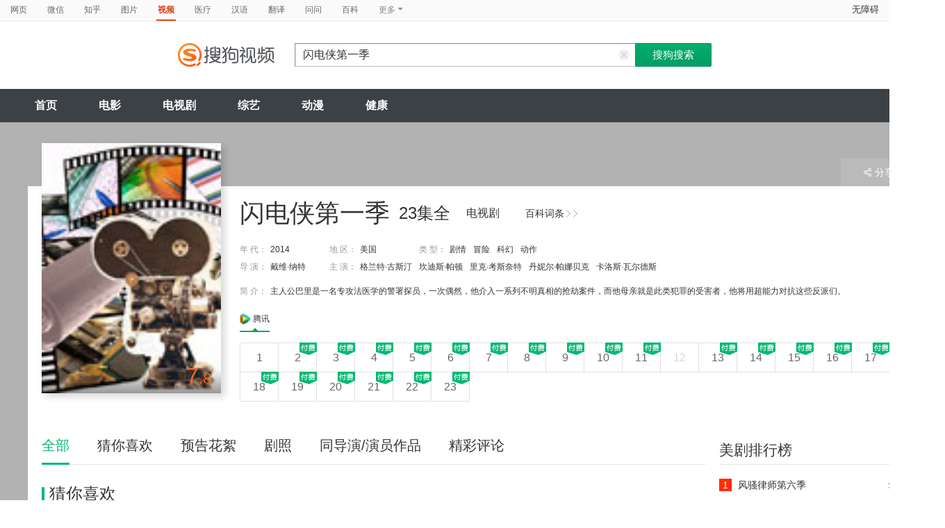

--- FILE ---
content_type: text/html;charset=UTF-8
request_url: https://v.sogou.com/series/orswyzlqnrqxsxzugm4tomjrbhe4dnphz7allwwsxo6l4.html
body_size: 38307
content:
<!DOCTYPE html><html lang="zh-cn" data-env="production" data-tag="video-pc-20250617195106"><head>
        <title>《闪电侠第一季》全集-电视剧-免费在线观看</title>
        <meta name="title" content="《闪电侠第一季》全集-电视剧-免费在线观看"/>
        <meta name="keywords" content='闪电侠第一季，闪电侠第一季电视剧，闪电侠第一季全集，闪电侠第一季剧情介绍，闪电侠第一季演员表'/>
        <meta name="description" content='电视剧《闪电侠第一季》高清免费在线播放，更新第23集，闪电侠第一季是是由戴维·纳特导演，由格兰特·古斯汀，坎迪斯·帕顿，里克·考斯奈特，丹妮尔·帕娜贝克主演的美国电视剧，剧情：主人公巴里是一名专攻法医学的警署探员，一次偶然，他介入一系列不明真相的抢劫案件，而他母亲就是此类犯罪的受害者，他将用超能力对抗这些反派们。'/><script>window.UIGS_PARA={"query":"%C9%C1%B5%E7%CF%C0%B5%DA%D2%BB%BC%BE","tinyq":"%C9%C1%B5%E7%CF%C0%B5%DA%D2%BB%BC%BE","realq":"%C9%C1%B5%E7%CF%C0%B5%DA%D2%BB%BC%BE","dockey":"teleplay_439711","pagetype":"tiny_series","hasHobby":true,"hasCommentLong":true,"film_flag":0,"hobbyTop5":"黑袍纠察队第一季|海豹突击队第三季|龙岭迷窟|云南虫谷|超胆侠第三季","hobbyTop5Keys":"teleplay_643667;teleplay_678255;teleplay_690379;teleplay_709432;teleplay_643529","playItemSize":1,"tv":"1","search_by_xilie":false,"single":false,"hasPianHua":true,"hasJuZhao":false,"hasSameStarring":true,"hasSingleIntro":true};</script><meta charset="UTF-8"><meta name="viewport" content="width=device-width,minimum-scale=1,maximum-scale=1,user-scalable=no"><meta name="format-detection" content="telephone=no"><meta name="format-detection" content="address=no"><meta itemprop="name"><meta itemprop="image"><meta itemprop="description" name="description"><meta name="reqinfo" content="uuid:7a10540f-643a-4dbe-a684-1a30f7736ad0, server:11.162.180.23, time:2026-02-01 09:40:06, idc:hd3"><meta name="renderer" content="webkit"><meta name="apple-mobile-web-app-capable" content="yes"><meta http-equiv="X-UA-Compatible" content="IE=edge, chrome=1"><meta http-equiv="cache-control" content="max-age=0"><meta http-equiv="cache-control" content="no-cache"><meta http-equiv="pragma" content="no-cache"><meta http-equiv="expires" content="0"><meta name="format-detection" content="telephone=no"><link type="image/x-icon" href="//dlweb.sogoucdn.com/translate/favicon.ico?v=20180424" rel="icon"><link type="image/x-icon" href="//dlweb.sogoucdn.com/translate/favicon.ico?v=20180424" rel="Shortcut Icon"><link type="image/x-icon" href="//dlweb.sogoucdn.com/translate/favicon.ico?v=20180424" rel="bookmark"><link rel="apple-touch-icon-precomposed" href="http://dlweb.sogoucdn.com/logo/images/2018/apple-touch-icon.png"><link rel="preload" href="//dlweb.sogoucdn.com/vs/static/js/vsbundle.3ed018b1.js" as="script" crossorigin="anonymous"><link rel="preload" href="//search.sogoucdn.com/video/pc/static/js/vendors.dea2deb2.js" as="script"><link rel="preload" href="//search.sogoucdn.com/video/pc/static/js/app.69bbd041.js" as="script"><link rel="preload" href="//search.sogoucdn.com/video/pc/static/css/9.67b7f4d5.css" as="style"><link rel="preload" href="//search.sogoucdn.com/video/pc/static/js/teleplay.736aa775.js" as="script"><link rel="preload" href="//search.sogoucdn.com/video/pc/static/css/0.99259bd9.css" as="style"><link rel="preload" href="//search.sogoucdn.com/video/pc/static/js/common.c2809462.js" as="script"><link rel="prefetch" href="//search.sogoucdn.com/video/pc/static/css/1.697d2d09.css"><link rel="prefetch" href="//search.sogoucdn.com/video/pc/static/css/10.622c3ef0.css"><link rel="prefetch" href="//search.sogoucdn.com/video/pc/static/css/3.a2fd5b7f.css"><link rel="prefetch" href="//search.sogoucdn.com/video/pc/static/css/5.67b7f4d5.css"><link rel="prefetch" href="//search.sogoucdn.com/video/pc/static/css/6.1255bbfd.css"><link rel="prefetch" href="//search.sogoucdn.com/video/pc/static/css/7.a0a8b91a.css"><link rel="prefetch" href="//search.sogoucdn.com/video/pc/static/css/8.7e6f6f5e.css"><link rel="prefetch" href="//search.sogoucdn.com/video/pc/static/js/Movie.5256e4c6.js"><link rel="prefetch" href="//search.sogoucdn.com/video/pc/static/js/home.3674da8b.js"><link rel="prefetch" href="//search.sogoucdn.com/video/pc/static/js/list.3e73f7a2.js"><link rel="prefetch" href="//search.sogoucdn.com/video/pc/static/js/movie.04d6ec1d.js"><link rel="prefetch" href="//search.sogoucdn.com/video/pc/static/js/result.fa228917.js"><link rel="prefetch" href="//search.sogoucdn.com/video/pc/static/js/resultQbot.c8c68b0b.js"><link rel="prefetch" href="//search.sogoucdn.com/video/pc/static/js/star.679de3df.js"><link rel="prefetch" href="//search.sogoucdn.com/video/pc/static/js/tvshow.860e2929.js"><link rel="stylesheet" href="//search.sogoucdn.com/video/pc/static/css/9.67b7f4d5.css"><link rel="stylesheet" href="//search.sogoucdn.com/video/pc/static/css/0.99259bd9.css"></head><body><div id="app"> <div id="videoApp" data-server-rendered="true"><div id="wrap"><div id="header"><nav><ul class="header-nav home-top-nav"><li><a target="_self" href="//www.sogou.com/web?ie=utf8&amp;fr=video_pc_nav&amp;query=%E9%97%AA%E7%94%B5%E4%BE%A0%E7%AC%AC%E4%B8%80%E5%AD%A3" data-type="page">网页</a></li><li><a target="_self" href="//weixin.sogou.com/weixin?ie=utf8&amp;fr=video_pc_nav&amp;query=%E9%97%AA%E7%94%B5%E4%BE%A0%E7%AC%AC%E4%B8%80%E5%AD%A3" data-type="wechat">微信</a></li><li><a target="_self" href="//www.sogou.com/sogou?p=73351201&amp;ie=utf8&amp;fr=video_pc_nav&amp;query=%E9%97%AA%E7%94%B5%E4%BE%A0%E7%AC%AC%E4%B8%80%E5%AD%A3&amp;insite=zhihu.com" data-type="zhihu">知乎</a></li><li><a target="_self" href="//pic.sogou.com/pics?p=40230504&amp;ie=utf8&amp;fr=video_pc_nav&amp;query=%E9%97%AA%E7%94%B5%E4%BE%A0%E7%AC%AC%E4%B8%80%E5%AD%A3" data-type="pic">图片</a></li><li class="cur"><a target="" href="javascript:void(0)" data-type="video">视频</a></li><li><a target="_self" href="//www.sogou.com/web?ie=utf8&amp;fr=video_pc_nav&amp;query=%E9%97%AA%E7%94%B5%E4%BE%A0%E7%AC%AC%E4%B8%80%E5%AD%A3&amp;m2web=mingyi.sogou.com" data-type="mingyi">医疗</a></li><li><a target="_self" href="//hanyu.sogou.com/result?ie=utf8&amp;fr=video_pc_nav&amp;query=%E9%97%AA%E7%94%B5%E4%BE%A0%E7%AC%AC%E4%B8%80%E5%AD%A3" data-type="hanyu">汉语</a></li><li><a target="_self" href="//fanyi.sogou.com/?ie=utf8&amp;fr=video_pc_nav&amp;keyword=%E9%97%AA%E7%94%B5%E4%BE%A0%E7%AC%AC%E4%B8%80%E5%AD%A3" data-type="fanyi" data-key="keyword">翻译</a></li><li><a target="_self" href="//www.sogou.com/sogou?ch=videosearch&amp;ie=utf8&amp;fr=video_pc_nav&amp;query=%E9%97%AA%E7%94%B5%E4%BE%A0%E7%AC%AC%E4%B8%80%E5%AD%A3&amp;insite=wenwen.sogou.com" data-type="wenwen">问问</a></li><li><a target="_self" href="//www.sogou.com/sogou?pid=sogou-wsse-17737832ac17be52&amp;ie=utf8&amp;fr=video_pc_nav&amp;query=%E9%97%AA%E7%94%B5%E4%BE%A0%E7%AC%AC%E4%B8%80%E5%AD%A3&amp;insite=baike.sogou.com" data-type="baike">百科</a></li> <li class="header-nav-more">
      更多
      <i class="header-triangle"></i> <div class="header-nav-menu"><span class="ico-san"></span> <a href="//www.sogou.com/sogou?interation=1728053249&amp;pid=sogou-wsse-7050094b04fd9aa3&amp;ie=utf8&amp;fr=video_pc_nav&amp;query=%E9%97%AA%E7%94%B5%E4%BE%A0%E7%AC%AC%E4%B8%80%E5%AD%A3" data-type="news">资讯</a><a href="//map.sogou.com/?ie=utf8&amp;fr=video_pc_nav&amp;#lq=%E9%97%AA%E7%94%B5%E4%BE%A0%E7%AC%AC%E4%B8%80%E5%AD%A3" data-type="map" data-key="#lq">地图</a><a href="//www.sogou.com/sogou?interation=196636&amp;pid=sogou-wsse-926c11cc055de9b8&amp;ie=utf8&amp;fr=video_pc_nav&amp;query=%E9%97%AA%E7%94%B5%E4%BE%A0%E7%AC%AC%E4%B8%80%E5%AD%A3" data-type="zhishi">知识</a><a href="//as.sogou.com/?ie=utf8&amp;fr=video_pc_nav&amp;query=%E9%97%AA%E7%94%B5%E4%BE%A0%E7%AC%AC%E4%B8%80%E5%AD%A3" data-type="as">应用</a><a href="//www.sogou.com/docs/more.htm?ie=utf8&amp;fr=video_pc_nav&amp;kw=%E9%97%AA%E7%94%B5%E4%BE%A0%E7%AC%AC%E4%B8%80%E5%AD%A3" data-type="all" data-key="kw" class="header-nav-all">全部</a></div></li></ul> <a id="cniil_wza" href="javascript:void(0)" class="access-home">无障碍</a></nav> <div class="header"><div class="searchbox"><a href="/" class="logo"><img src="//search.sogoucdn.com/video/pc/static/img/logo_sogou_yingshi.eae5aab.png" srcset="//search.sogoucdn.com/video/pc/static/img/logo_sogou_yingshi@2x.42b0c06.png 2x"></a> <form action="/v" method="get" name="searchForm" accept-charset="utf8" class="searchform"><div class="querybox"><div class="qborder"><input id="query" autocomplete="off" name="query" value="闪电侠第一季" class="query"> <i class="search-reset"></i></div></div> <input type="hidden" name="typemask" value="6"> <input type="hidden" name="p" value=""> <input type="hidden" name="w" value="06009900"> <input type="hidden" name="dp" value=""> <input type="hidden" name="dr" value> <input type="hidden" name="_asf" value="v.sogou.com"> <input type="hidden" name="_ast" value="1769910006749"> <input type="hidden" name="enter" value="1"> <input type="hidden" name="ie" value="utf8"> <div class="sbtn1"><input type="submit" value="搜狗搜索" class="sbtn1"></div> <!----> <!----></form></div></div></div> <!----> <div class="mnavbox mnavbox-home" style="border:none;"><ul data-uigs="pbtype::cl;uigs_cl::close" class="mnav"><li><a href="/">首页</a></li><li><a href="/channel/movie">电影</a></li><li><a href="/channel/teleplay">电视剧</a></li><li><a href="/channel/tvshow">综艺</a></li><li><a href="/channel/cartoon">动漫</a></li><li><a href="/channel/health">健康</a></li></ul></div> <div class="main detail_another"><div class="detail_section_container ca-tv-detail"><div class="srch-detail-wrap"><a id="thumb_img" target="" title="闪电侠第一季" href="javascript:void(0)" data-uigs="pbtype::cl;uigs_cl::m_pic_link&amp;" class="srch-detail-thumb img-thumb curNoCursor"><div class="thumb-shade"></div> <div class="sort_lst_txt_btm_bg"></div> <img src="https://img04.sogoucdn.com/v2/thumb/resize/w/258/h/360/t/0/retype/ext/auto/q/75?appid=200839&amp;url=http%3A%2F%2Fimg03.sogoucdn.com%2Fapp%2Fa%2F07%2Fd1a77d93f289a101defef41ac6384057" title="闪电侠第一季" alt="闪电侠第一季" onerror="this.onerror=null;this.src='https://img02.sogoucdn.com/app/a/07/e81996f689cee803e28862b3ed9e959b'"> <!----> <div class="srch-result-thumb-rgt"><em class="stress"><i>7</i>.8</em></div> <!----></a> <h1 class="srch-detail-tit"><a href="http://baike.sogou.com/v75534796.htm" title="闪电侠第一季" target="_blank" data-uigs="pbtype::cl;uigs_cl::m_head_baike&amp;http://baike.sogou.com/v75534796.htm" class="linkto-baike">百科词条<i></i><i></i></a> <div class="result-tit-sub"><span class="tit-info">23集全</span> <span class="tit-type">电视剧</span></div> <!----> <!---->
    闪电侠第一季
  </h1> <dl class="srch-result-info"><!----> <div><dt>年 代：</dt> <dd uigs="m_head_year" class="srch-info-lft"><a href="/list?entity=teleplay&amp;year=2014&amp;ie=utf8" target="_blank" title data-uigs="pbtype::cl;uigs_cl::m_head_year&amp;/list?entity=teleplay&amp;year=2014&amp;ie=utf8">2014</a></dd></div> <div><dt>地 区：</dt> <dd class="srch-info-lft"><a href="/list?entity=teleplay&amp;zone=%E7%BE%8E%E5%9B%BD&amp;ie=utf8" target="_blank" title="美国" data-uigs="pbtype::cl;uigs_cl::m_head_zone&amp;/list?entity=teleplay&amp;zone=%E7%BE%8E%E5%9B%BD&amp;ie=utf8">美国</a></dd></div> <div><dt>类 型：</dt> <dd><a href="/list?entity=teleplay&amp;style=%E5%89%A7%E6%83%85&amp;ie=utf8" target="_blank" title="剧情" data-uigs="pbtype::cl;uigs_cl::m_head_style&amp;/list?entity=teleplay&amp;style=%E5%89%A7%E6%83%85&amp;ie=utf8">剧情</a><a href="/list?entity=teleplay&amp;style=%E5%86%92%E9%99%A9&amp;ie=utf8" target="_blank" title="冒险" data-uigs="pbtype::cl;uigs_cl::m_head_style&amp;/list?entity=teleplay&amp;style=%E5%86%92%E9%99%A9&amp;ie=utf8">冒险</a><a href="/list?entity=teleplay&amp;style=%E7%A7%91%E5%B9%BB&amp;ie=utf8" target="_blank" title="科幻" data-uigs="pbtype::cl;uigs_cl::m_head_style&amp;/list?entity=teleplay&amp;style=%E7%A7%91%E5%B9%BB&amp;ie=utf8">科幻</a><a href="/list?entity=teleplay&amp;style=%E5%8A%A8%E4%BD%9C&amp;ie=utf8" target="_blank" title="动作" data-uigs="pbtype::cl;uigs_cl::m_head_style&amp;/list?entity=teleplay&amp;style=%E5%8A%A8%E4%BD%9C&amp;ie=utf8">动作</a></dd></div> <div><dt>
        导 演：
      </dt> <dd class="srch-info-lft"><a href="/star/%E6%88%B4%E7%BB%B4%C2%B7%E7%BA%B3%E7%89%B9.html" target="_blank" title="戴维·纳特" data-uigs="pbtype::cl;uigs_cl::m_head_director&amp;/star/%E6%88%B4%E7%BB%B4%C2%B7%E7%BA%B3%E7%89%B9.html">戴维·纳特</a></dd></div> <div><dt>主 演：</dt> <dd><a href="/star/%E6%A0%BC%E5%85%B0%E7%89%B9%C2%B7%E5%8F%A4%E6%96%AF%E6%B1%80.html" target="_blank" title="格兰特·古斯汀" data-uigs="pbtype::cl;uigs_cl::m_head_actors&amp;/star/%E6%A0%BC%E5%85%B0%E7%89%B9%C2%B7%E5%8F%A4%E6%96%AF%E6%B1%80.html">格兰特·古斯汀</a><a href="/star/%E5%9D%8E%E8%BF%AA%E6%96%AF%C2%B7%E5%B8%95%E9%A1%BF.html" target="_blank" title="坎迪斯·帕顿" data-uigs="pbtype::cl;uigs_cl::m_head_actors&amp;/star/%E5%9D%8E%E8%BF%AA%E6%96%AF%C2%B7%E5%B8%95%E9%A1%BF.html">坎迪斯·帕顿</a><a href="/star/%E9%87%8C%E5%85%8B%C2%B7%E8%80%83%E6%96%AF%E5%A5%88%E7%89%B9.html" target="_blank" title="里克·考斯奈特" data-uigs="pbtype::cl;uigs_cl::m_head_actors&amp;/star/%E9%87%8C%E5%85%8B%C2%B7%E8%80%83%E6%96%AF%E5%A5%88%E7%89%B9.html">里克·考斯奈特</a><a href="/star/%E4%B8%B9%E5%A6%AE%E5%B0%94%C2%B7%E5%B8%95%E5%A8%9C%E8%B4%9D%E5%85%8B.html" target="_blank" title="丹妮尔·帕娜贝克" data-uigs="pbtype::cl;uigs_cl::m_head_actors&amp;/star/%E4%B8%B9%E5%A6%AE%E5%B0%94%C2%B7%E5%B8%95%E5%A8%9C%E8%B4%9D%E5%85%8B.html">丹妮尔·帕娜贝克</a><a href="/star/%E5%8D%A1%E6%B4%9B%E6%96%AF%C2%B7%E7%93%A6%E5%B0%94%E5%BE%B7%E6%96%AF.html" target="_blank" title="卡洛斯·瓦尔德斯" data-uigs="pbtype::cl;uigs_cl::m_head_actors&amp;/star/%E5%8D%A1%E6%B4%9B%E6%96%AF%C2%B7%E7%93%A6%E5%B0%94%E5%BE%B7%E6%96%AF.html">卡洛斯·瓦尔德斯</a></dd></div> <!----> <!----> <!----> <!----> <div class="srch-info-lft"><dt class="dtd-intro lft_newline">
    简 介：
  </dt> <dd id="intro_0" class="dtd-intro">
    主人公巴里是一名专攻法医学的警署探员，一次偶然，他介入一系列不明真相的抢劫案件，而他母亲就是此类犯罪的受害者，他将用超能力对抗这些反派们。
    <!----> <!----></dd></div></dl> <!----> <div><div class="source-wrap detailpage"><ul class="source-nav"><li class="on"><a data-uigs="pbtype::cl;uigs_cl::tele_head_site_tab0" class="source-nav-tab source_nav_0"><img width="16" height="16" src="//dlweb.sogoucdn.com/video/wap/static/img/logo/qq.png">
          腾讯
        </a></li></ul> <!----></div> <div><!----> <!----> <ol class="source-lst"><!----> <li><a target="_blank" href="/vc/np?query=%C9%C1%B5%E7%CF%C0%B5%DA%D2%BB%BC%BE%201%20site%3Aqq.com&amp;key=teleplay_439711&amp;j=1&amp;st=6&amp;tvsite=qq.com" data-uigs="pbtype::cl;uigs_cl::tvthumb&amp;/vc/np?query=%C9%C1%B5%E7%CF%C0%B5%DA%D2%BB%BC%BE%201%20site%3Aqq.com&amp;key=teleplay_439711&amp;j=1&amp;st=6&amp;tvsite=qq.com" class="source-lst-tab"><!----> <!---->
            1</a></li><!----> <li><a target="_blank" href="/vc/np?query=%C9%C1%B5%E7%CF%C0%B5%DA%D2%BB%BC%BE%202%20site%3Aqq.com&amp;key=teleplay_439711&amp;j=2&amp;st=6&amp;tvsite=qq.com" data-uigs="pbtype::cl;uigs_cl::tvthumb&amp;/vc/np?query=%C9%C1%B5%E7%CF%C0%B5%DA%D2%BB%BC%BE%202%20site%3Aqq.com&amp;key=teleplay_439711&amp;j=2&amp;st=6&amp;tvsite=qq.com" class="source-lst-tab"><span class="source-tag"></span> <!---->
            2</a></li><!----> <li><a target="_blank" href="/vc/np?query=%C9%C1%B5%E7%CF%C0%B5%DA%D2%BB%BC%BE%203%20site%3Aqq.com&amp;key=teleplay_439711&amp;j=3&amp;st=6&amp;tvsite=qq.com" data-uigs="pbtype::cl;uigs_cl::tvthumb&amp;/vc/np?query=%C9%C1%B5%E7%CF%C0%B5%DA%D2%BB%BC%BE%203%20site%3Aqq.com&amp;key=teleplay_439711&amp;j=3&amp;st=6&amp;tvsite=qq.com" class="source-lst-tab"><span class="source-tag"></span> <!---->
            3</a></li><!----> <li><a target="_blank" href="/vc/np?query=%C9%C1%B5%E7%CF%C0%B5%DA%D2%BB%BC%BE%204%20site%3Aqq.com&amp;key=teleplay_439711&amp;j=4&amp;st=6&amp;tvsite=qq.com" data-uigs="pbtype::cl;uigs_cl::tvthumb&amp;/vc/np?query=%C9%C1%B5%E7%CF%C0%B5%DA%D2%BB%BC%BE%204%20site%3Aqq.com&amp;key=teleplay_439711&amp;j=4&amp;st=6&amp;tvsite=qq.com" class="source-lst-tab"><span class="source-tag"></span> <!---->
            4</a></li><!----> <li><a target="_blank" href="/vc/np?query=%C9%C1%B5%E7%CF%C0%B5%DA%D2%BB%BC%BE%205%20site%3Aqq.com&amp;key=teleplay_439711&amp;j=5&amp;st=6&amp;tvsite=qq.com" data-uigs="pbtype::cl;uigs_cl::tvthumb&amp;/vc/np?query=%C9%C1%B5%E7%CF%C0%B5%DA%D2%BB%BC%BE%205%20site%3Aqq.com&amp;key=teleplay_439711&amp;j=5&amp;st=6&amp;tvsite=qq.com" class="source-lst-tab"><span class="source-tag"></span> <!---->
            5</a></li><!----> <li><a target="_blank" href="/vc/np?query=%C9%C1%B5%E7%CF%C0%B5%DA%D2%BB%BC%BE%206%20site%3Aqq.com&amp;key=teleplay_439711&amp;j=6&amp;st=6&amp;tvsite=qq.com" data-uigs="pbtype::cl;uigs_cl::tvthumb&amp;/vc/np?query=%C9%C1%B5%E7%CF%C0%B5%DA%D2%BB%BC%BE%206%20site%3Aqq.com&amp;key=teleplay_439711&amp;j=6&amp;st=6&amp;tvsite=qq.com" class="source-lst-tab"><span class="source-tag"></span> <!---->
            6</a></li><!----> <li><a target="_blank" href="/vc/np?query=%C9%C1%B5%E7%CF%C0%B5%DA%D2%BB%BC%BE%207%20site%3Aqq.com&amp;key=teleplay_439711&amp;j=7&amp;st=6&amp;tvsite=qq.com" data-uigs="pbtype::cl;uigs_cl::tvthumb&amp;/vc/np?query=%C9%C1%B5%E7%CF%C0%B5%DA%D2%BB%BC%BE%207%20site%3Aqq.com&amp;key=teleplay_439711&amp;j=7&amp;st=6&amp;tvsite=qq.com" class="source-lst-tab"><span class="source-tag"></span> <!---->
            7</a></li><!----> <li><a target="_blank" href="/vc/np?query=%C9%C1%B5%E7%CF%C0%B5%DA%D2%BB%BC%BE%208%20site%3Aqq.com&amp;key=teleplay_439711&amp;j=8&amp;st=6&amp;tvsite=qq.com" data-uigs="pbtype::cl;uigs_cl::tvthumb&amp;/vc/np?query=%C9%C1%B5%E7%CF%C0%B5%DA%D2%BB%BC%BE%208%20site%3Aqq.com&amp;key=teleplay_439711&amp;j=8&amp;st=6&amp;tvsite=qq.com" class="source-lst-tab"><span class="source-tag"></span> <!---->
            8</a></li><!----> <li><a target="_blank" href="/vc/np?query=%C9%C1%B5%E7%CF%C0%B5%DA%D2%BB%BC%BE%209%20site%3Aqq.com&amp;key=teleplay_439711&amp;j=9&amp;st=6&amp;tvsite=qq.com" data-uigs="pbtype::cl;uigs_cl::tvthumb&amp;/vc/np?query=%C9%C1%B5%E7%CF%C0%B5%DA%D2%BB%BC%BE%209%20site%3Aqq.com&amp;key=teleplay_439711&amp;j=9&amp;st=6&amp;tvsite=qq.com" class="source-lst-tab"><span class="source-tag"></span> <!---->
            9</a></li><!----> <li><a target="_blank" href="/vc/np?query=%C9%C1%B5%E7%CF%C0%B5%DA%D2%BB%BC%BE%2010%20site%3Aqq.com&amp;key=teleplay_439711&amp;j=10&amp;st=6&amp;tvsite=qq.com" data-uigs="pbtype::cl;uigs_cl::tvthumb&amp;/vc/np?query=%C9%C1%B5%E7%CF%C0%B5%DA%D2%BB%BC%BE%2010%20site%3Aqq.com&amp;key=teleplay_439711&amp;j=10&amp;st=6&amp;tvsite=qq.com" class="source-lst-tab"><span class="source-tag"></span> <!---->
            10</a></li><!----> <li><a target="_blank" href="/vc/np?query=%C9%C1%B5%E7%CF%C0%B5%DA%D2%BB%BC%BE%2011%20site%3Aqq.com&amp;key=teleplay_439711&amp;j=11&amp;st=6&amp;tvsite=qq.com" data-uigs="pbtype::cl;uigs_cl::tvthumb&amp;/vc/np?query=%C9%C1%B5%E7%CF%C0%B5%DA%D2%BB%BC%BE%2011%20site%3Aqq.com&amp;key=teleplay_439711&amp;j=11&amp;st=6&amp;tvsite=qq.com" class="source-lst-tab"><span class="source-tag"></span> <!---->
            11</a></li><!----> <li class="dim"><a target="" href="javascript:void(0)" data-uigs="pbtype::cl;uigs_cl::tvthumb&amp;javascript:void(0)" class="source-lst-tab"><!----> <!---->
            12</a></li><!----> <li><a target="_blank" href="/vc/np?query=%C9%C1%B5%E7%CF%C0%B5%DA%D2%BB%BC%BE%2013%20site%3Aqq.com&amp;key=teleplay_439711&amp;j=13&amp;st=6&amp;tvsite=qq.com" data-uigs="pbtype::cl;uigs_cl::tvthumb&amp;/vc/np?query=%C9%C1%B5%E7%CF%C0%B5%DA%D2%BB%BC%BE%2013%20site%3Aqq.com&amp;key=teleplay_439711&amp;j=13&amp;st=6&amp;tvsite=qq.com" class="source-lst-tab"><span class="source-tag"></span> <!---->
            13</a></li><!----> <li><a target="_blank" href="/vc/np?query=%C9%C1%B5%E7%CF%C0%B5%DA%D2%BB%BC%BE%2014%20site%3Aqq.com&amp;key=teleplay_439711&amp;j=14&amp;st=6&amp;tvsite=qq.com" data-uigs="pbtype::cl;uigs_cl::tvthumb&amp;/vc/np?query=%C9%C1%B5%E7%CF%C0%B5%DA%D2%BB%BC%BE%2014%20site%3Aqq.com&amp;key=teleplay_439711&amp;j=14&amp;st=6&amp;tvsite=qq.com" class="source-lst-tab"><span class="source-tag"></span> <!---->
            14</a></li><!----> <li><a target="_blank" href="/vc/np?query=%C9%C1%B5%E7%CF%C0%B5%DA%D2%BB%BC%BE%2015%20site%3Aqq.com&amp;key=teleplay_439711&amp;j=15&amp;st=6&amp;tvsite=qq.com" data-uigs="pbtype::cl;uigs_cl::tvthumb&amp;/vc/np?query=%C9%C1%B5%E7%CF%C0%B5%DA%D2%BB%BC%BE%2015%20site%3Aqq.com&amp;key=teleplay_439711&amp;j=15&amp;st=6&amp;tvsite=qq.com" class="source-lst-tab"><span class="source-tag"></span> <!---->
            15</a></li><!----> <li><a target="_blank" href="/vc/np?query=%C9%C1%B5%E7%CF%C0%B5%DA%D2%BB%BC%BE%2016%20site%3Aqq.com&amp;key=teleplay_439711&amp;j=16&amp;st=6&amp;tvsite=qq.com" data-uigs="pbtype::cl;uigs_cl::tvthumb&amp;/vc/np?query=%C9%C1%B5%E7%CF%C0%B5%DA%D2%BB%BC%BE%2016%20site%3Aqq.com&amp;key=teleplay_439711&amp;j=16&amp;st=6&amp;tvsite=qq.com" class="source-lst-tab"><span class="source-tag"></span> <!---->
            16</a></li><!----> <li><a target="_blank" href="/vc/np?query=%C9%C1%B5%E7%CF%C0%B5%DA%D2%BB%BC%BE%2017%20site%3Aqq.com&amp;key=teleplay_439711&amp;j=17&amp;st=6&amp;tvsite=qq.com" data-uigs="pbtype::cl;uigs_cl::tvthumb&amp;/vc/np?query=%C9%C1%B5%E7%CF%C0%B5%DA%D2%BB%BC%BE%2017%20site%3Aqq.com&amp;key=teleplay_439711&amp;j=17&amp;st=6&amp;tvsite=qq.com" class="source-lst-tab"><span class="source-tag"></span> <!---->
            17</a></li><!----> <li><a target="_blank" href="/vc/np?query=%C9%C1%B5%E7%CF%C0%B5%DA%D2%BB%BC%BE%2018%20site%3Aqq.com&amp;key=teleplay_439711&amp;j=18&amp;st=6&amp;tvsite=qq.com" data-uigs="pbtype::cl;uigs_cl::tvthumb&amp;/vc/np?query=%C9%C1%B5%E7%CF%C0%B5%DA%D2%BB%BC%BE%2018%20site%3Aqq.com&amp;key=teleplay_439711&amp;j=18&amp;st=6&amp;tvsite=qq.com" class="source-lst-tab"><span class="source-tag"></span> <!---->
            18</a></li><!----> <li><a target="_blank" href="/vc/np?query=%C9%C1%B5%E7%CF%C0%B5%DA%D2%BB%BC%BE%2019%20site%3Aqq.com&amp;key=teleplay_439711&amp;j=19&amp;st=6&amp;tvsite=qq.com" data-uigs="pbtype::cl;uigs_cl::tvthumb&amp;/vc/np?query=%C9%C1%B5%E7%CF%C0%B5%DA%D2%BB%BC%BE%2019%20site%3Aqq.com&amp;key=teleplay_439711&amp;j=19&amp;st=6&amp;tvsite=qq.com" class="source-lst-tab"><span class="source-tag"></span> <!---->
            19</a></li><!----> <li><a target="_blank" href="/vc/np?query=%C9%C1%B5%E7%CF%C0%B5%DA%D2%BB%BC%BE%2020%20site%3Aqq.com&amp;key=teleplay_439711&amp;j=20&amp;st=6&amp;tvsite=qq.com" data-uigs="pbtype::cl;uigs_cl::tvthumb&amp;/vc/np?query=%C9%C1%B5%E7%CF%C0%B5%DA%D2%BB%BC%BE%2020%20site%3Aqq.com&amp;key=teleplay_439711&amp;j=20&amp;st=6&amp;tvsite=qq.com" class="source-lst-tab"><span class="source-tag"></span> <!---->
            20</a></li><!----> <li><a target="_blank" href="/vc/np?query=%C9%C1%B5%E7%CF%C0%B5%DA%D2%BB%BC%BE%2021%20site%3Aqq.com&amp;key=teleplay_439711&amp;j=21&amp;st=6&amp;tvsite=qq.com" data-uigs="pbtype::cl;uigs_cl::tvthumb&amp;/vc/np?query=%C9%C1%B5%E7%CF%C0%B5%DA%D2%BB%BC%BE%2021%20site%3Aqq.com&amp;key=teleplay_439711&amp;j=21&amp;st=6&amp;tvsite=qq.com" class="source-lst-tab"><span class="source-tag"></span> <!---->
            21</a></li><!----> <li><a target="_blank" href="/vc/np?query=%C9%C1%B5%E7%CF%C0%B5%DA%D2%BB%BC%BE%2022%20site%3Aqq.com&amp;key=teleplay_439711&amp;j=22&amp;st=6&amp;tvsite=qq.com" data-uigs="pbtype::cl;uigs_cl::tvthumb&amp;/vc/np?query=%C9%C1%B5%E7%CF%C0%B5%DA%D2%BB%BC%BE%2022%20site%3Aqq.com&amp;key=teleplay_439711&amp;j=22&amp;st=6&amp;tvsite=qq.com" class="source-lst-tab"><span class="source-tag"></span> <!---->
            22</a></li><!----> <li><a target="_blank" href="/vc/np?query=%C9%C1%B5%E7%CF%C0%B5%DA%D2%BB%BC%BE%2023%20site%3Aqq.com&amp;key=teleplay_439711&amp;j=23&amp;st=6&amp;tvsite=qq.com" data-uigs="pbtype::cl;uigs_cl::tvthumb&amp;/vc/np?query=%C9%C1%B5%E7%CF%C0%B5%DA%D2%BB%BC%BE%2023%20site%3Aqq.com&amp;key=teleplay_439711&amp;j=23&amp;st=6&amp;tvsite=qq.com" class="source-lst-tab"><span class="source-tag"></span> <!---->
            23</a></li> <li><!----></li></ol></div></div> <div class="ui-pulldown-menu srch-info-source"><span id="share_btn" class="btn-info-share"><i></i>分享</span> <ul id="share_box" class="detail_section_share_box" style="display:none;"><li><a data-uigs="pbtype::cl;uigs_cl::m_share_sina&amp;https://service.weibo.com/share/share.php?url=http://v.sogou.com/series/orswyzlqnrqxsxzugm4tomjrbhe4dnphz7allwwsxo6l4.html&amp;title=%E6%88%91%E6%AD%A3%E5%9C%A8%40%E6%90%9C%E7%8B%97%E5%BD%B1%E8%A7%86%E7%9C%8B%23%E9%97%AA%E7%94%B5%E4%BE%A0%E7%AC%AC%E4%B8%80%E5%AD%A3%23http%3A%2F%2Fv.sogou.com%2Fseries%2Forswyzlqnrqxsxzugm4tomjrbhe4dnphz7allwwsxo6l4.html%EF%BC%8C%E4%BD%A0%E7%9C%8B%E8%BF%87%E4%BA%86%E5%90%97%EF%BC%9F~" title="分享到新浪微博" href="https://service.weibo.com/share/share.php?url=http://v.sogou.com/series/orswyzlqnrqxsxzugm4tomjrbhe4dnphz7allwwsxo6l4.html&amp;title=%E6%88%91%E6%AD%A3%E5%9C%A8%40%E6%90%9C%E7%8B%97%E5%BD%B1%E8%A7%86%E7%9C%8B%23%E9%97%AA%E7%94%B5%E4%BE%A0%E7%AC%AC%E4%B8%80%E5%AD%A3%23http%3A%2F%2Fv.sogou.com%2Fseries%2Forswyzlqnrqxsxzugm4tomjrbhe4dnphz7allwwsxo6l4.html%EF%BC%8C%E4%BD%A0%E7%9C%8B%E8%BF%87%E4%BA%86%E5%90%97%EF%BC%9F~" target="_blank"><i class="share_icon_wb"></i><span>新浪微博</span></a></li> <li><a data-uigs="pbtype::cl;uigs_cl::m_share_douban&amp;http://www.douban.com/recommend/?url=http://v.sogou.com/series/orswyzlqnrqxsxzugm4tomjrbhe4dnphz7allwwsxo6l4.html&amp;title=%E6%88%91%E6%AD%A3%E5%9C%A8%40%E6%90%9C%E7%8B%97%E5%BD%B1%E8%A7%86%E7%9C%8B%23%E9%97%AA%E7%94%B5%E4%BE%A0%E7%AC%AC%E4%B8%80%E5%AD%A3%23http%3A%2F%2Fv.sogou.com%2Fseries%2Forswyzlqnrqxsxzugm4tomjrbhe4dnphz7allwwsxo6l4.html%EF%BC%8C%E4%BD%A0%E7%9C%8B%E8%BF%87%E4%BA%86%E5%90%97%EF%BC%9F~" title="分享到豆瓣" href="http://www.douban.com/recommend/?url=http://v.sogou.com/series/orswyzlqnrqxsxzugm4tomjrbhe4dnphz7allwwsxo6l4.html&amp;title=%E6%88%91%E6%AD%A3%E5%9C%A8%40%E6%90%9C%E7%8B%97%E5%BD%B1%E8%A7%86%E7%9C%8B%23%E9%97%AA%E7%94%B5%E4%BE%A0%E7%AC%AC%E4%B8%80%E5%AD%A3%23http%3A%2F%2Fv.sogou.com%2Fseries%2Forswyzlqnrqxsxzugm4tomjrbhe4dnphz7allwwsxo6l4.html%EF%BC%8C%E4%BD%A0%E7%9C%8B%E8%BF%87%E4%BA%86%E5%90%97%EF%BC%9F~" target="_blank"><i class="share_icon_db"></i><span>豆瓣</span></a></li> <li><a data-uigs="pbtype::cl;uigs_cl::m_share_qzone&amp;http://sns.qzone.qq.com/cgi-bin/qzshare/cgi_qzshare_onekey?url=http://v.sogou.com/series/orswyzlqnrqxsxzugm4tomjrbhe4dnphz7allwwsxo6l4.html&amp;title=%E6%88%91%E6%AD%A3%E5%9C%A8%40%E6%90%9C%E7%8B%97%E5%BD%B1%E8%A7%86%E7%9C%8B%23%E9%97%AA%E7%94%B5%E4%BE%A0%E7%AC%AC%E4%B8%80%E5%AD%A3%23http%3A%2F%2Fv.sogou.com%2Fseries%2Forswyzlqnrqxsxzugm4tomjrbhe4dnphz7allwwsxo6l4.html%EF%BC%8C%E4%BD%A0%E7%9C%8B%E8%BF%87%E4%BA%86%E5%90%97%EF%BC%9F~" uigs="m_share_qzone" title="分享到QQ空间" href="http://sns.qzone.qq.com/cgi-bin/qzshare/cgi_qzshare_onekey?url=http://v.sogou.com/series/orswyzlqnrqxsxzugm4tomjrbhe4dnphz7allwwsxo6l4.html&amp;title=%E6%88%91%E6%AD%A3%E5%9C%A8%40%E6%90%9C%E7%8B%97%E5%BD%B1%E8%A7%86%E7%9C%8B%23%E9%97%AA%E7%94%B5%E4%BE%A0%E7%AC%AC%E4%B8%80%E5%AD%A3%23http%3A%2F%2Fv.sogou.com%2Fseries%2Forswyzlqnrqxsxzugm4tomjrbhe4dnphz7allwwsxo6l4.html%EF%BC%8C%E4%BD%A0%E7%9C%8B%E8%BF%87%E4%BA%86%E5%90%97%EF%BC%9F~" target="_blank"><i class="share_icon_qqzone"></i><span>QQ空间</span></a></li></ul></div> <!----></div> <div id="section_height" class="section clearfix"><div class="column_rgt"><div class="section_aside"><div id="movie_style_list"><div class="section_aside_tit"><h2>美剧排行榜</h2></div> <div class="section_aside_bx"><ul class="section_aside_lst section_aside_lst_score"><li><a href="/series/orswyzlqnrqxsxzxga4timbybg36psnhyle4vjvv3la7tpf6.html" title="风骚律师第六季" uigs="m_hotlist" target="_blank" data-uigs="pbtype::cl;uigs_cl::m_hitlist&amp;/series/orswyzlqnrqxsxzxga4timbybg36psnhyle4vjvv3la7tpf6.html" class="section_aside_lst_tab"><span class="section_aside_lst_tab_rgt"><em class="stress">9.7</em></span> <span class="section_aside_lst_tab_lft"><span class="section_aside_lst_num section_aside_lst_topone">1</span> <span class="section_aside_lst_txt">风骚律师第六季</span></span></a></li><li><a href="/series/orswyzlqnrqxsxzwgy4tanrvbhhnfnoeztwlfrofv3j5dno2w37lzpq.html" title="我的天才女友第二季" uigs="m_hotlist" target="_blank" data-uigs="pbtype::cl;uigs_cl::m_hitlist&amp;/series/orswyzlqnrqxsxzwgy4tanrvbhhnfnoeztwlfrofv3j5dno2w37lzpq.html" class="section_aside_lst_tab"><span class="section_aside_lst_tab_rgt"><em class="stress">9.5</em></span> <span class="section_aside_lst_tab_lft"><span class="section_aside_lst_num section_aside_lst_toptwo">2</span> <span class="section_aside_lst_txt">我的天才女友第二季</span></span></a></li><li><a href="/series/orswyzlqnrqxsxzwg44denjvbg5khmnkzw53x55w2o25vsh5xs7a.html" title="海豹突击队第三季" uigs="m_hotlist" target="_blank" data-uigs="pbtype::cl;uigs_cl::m_hitlist&amp;/series/orswyzlqnrqxsxzwg44denjvbg5khmnkzw53x55w2o25vsh5xs7a.html" class="section_aside_lst_tab"><span class="section_aside_lst_tab_rgt"><em class="stress">9.0</em></span> <span class="section_aside_lst_tab_lft"><span class="section_aside_lst_num section_aside_lst_topthree">3</span> <span class="section_aside_lst_txt">海豹突击队第三季</span></span></a></li><li><a href="/series/orswyzlqnrqxsxzwgy4dgmbtbg36psnhyle4vjvv3lholpf6.html" title="风骚律师第五季" uigs="m_hotlist" target="_blank" data-uigs="pbtype::cl;uigs_cl::m_hitlist&amp;/series/orswyzlqnrqxsxzwgy4dgmbtbg36psnhyle4vjvv3lholpf6.html" class="section_aside_lst_tab"><span class="section_aside_lst_tab_rgt"><em class="stress">9.7</em></span> <span class="section_aside_lst_tab_lft"><span class="section_aside_lst_num">4</span> <span class="section_aside_lst_txt">风骚律师第五季</span></span></a></li><li><a href="/series/orswyzlqnrqxsxzwhezdcnztbhk73m5dzdfq.html" title="正常人" uigs="m_hotlist" target="_blank" data-uigs="pbtype::cl;uigs_cl::m_hitlist&amp;/series/orswyzlqnrqxsxzwhezdcnztbhk73m5dzdfq.html" class="section_aside_lst_tab"><span class="section_aside_lst_tab_rgt"><em class="stress">8.5</em></span> <span class="section_aside_lst_tab_lft"><span class="section_aside_lst_num">5</span> <span class="section_aside_lst_txt">正常人</span></span></a></li><li><a href="/series/orswyzlqnrqxsxzwgmydonbxbha3zuv5ec25vuv3xs7a.html" title="良医 第一季" uigs="m_hotlist" target="_blank" data-uigs="pbtype::cl;uigs_cl::m_hitlist&amp;/series/orswyzlqnrqxsxzwgmydonbxbha3zuv5ec25vuv3xs7a.html" class="section_aside_lst_tab"><span class="section_aside_lst_tab_rgt"><em class="stress">9.2</em></span> <span class="section_aside_lst_tab_lft"><span class="section_aside_lst_num">6</span> <span class="section_aside_lst_txt">良医 第一季</span></span></a></li><li><a href="/series/orswyzlqnrqxsxzwgmydonjzbhikduf3w353nwjawxnnfo54xy.html" title="小谢尔顿 第一季" uigs="m_hotlist" target="_blank" data-uigs="pbtype::cl;uigs_cl::m_hitlist&amp;/series/orswyzlqnrqxsxzwgmydonjzbhikduf3w353nwjawxnnfo54xy.html" class="section_aside_lst_tab"><span class="section_aside_lst_tab_rgt"><em class="stress">9.3</em></span> <span class="section_aside_lst_tab_lft"><span class="section_aside_lst_num">7</span> <span class="section_aside_lst_txt">小谢尔顿 第一季</span></span></a></li><li><a href="/series/orswyzlqnrqxsxzwgqztkmrzbhjltrfhz7allwwi7w6l4.html" title="夜魔侠第三季" uigs="m_hotlist" target="_blank" data-uigs="pbtype::cl;uigs_cl::m_hitlist&amp;/series/orswyzlqnrqxsxzwgqztkmrzbhjltrfhz7allwwi7w6l4.html" class="section_aside_lst_tab"><span class="section_aside_lst_tab_rgt"><em class="stress">9.2</em></span> <span class="section_aside_lst_tab_lft"><span class="section_aside_lst_num">8</span> <span class="section_aside_lst_txt">夜魔侠第三季</span></span></a></li></ul></div></div> <div id="movie_hot_list"><div class="section_aside_tit mb0"><h2>热播榜</h2></div> <div class="section_aside_hotlist"><ul class="section_aside_lst section_aside_lst_score"><li class="hotlist-top1"><a href="/series/orswyzlqnrqxsxzxg4ztmobrbg2phpnnwtz3vu6wv3f6vvgczdt3r2a.html" title="大江大河之岁月如歌" data-uigs="pbtype::cl;uigs_cl::m_hotlist2&amp;/series/orswyzlqnrqxsxzxg4ztmobrbg2phpnnwtz3vu6wv3f6vvgczdt3r2a.html" target="_blank" class="section_aside_hotlist_bx"><span class="section_aside_lst_tab_rgt"><em class="stress"></em></span> <div class="section_aside_lst_tab_lft"><span class="hotlist-num">1</span> <img src="http://img03.sogoucdn.com/app/a/07/769778fe9428140d128b6acfede4ca36" width="77" height="103" alt="大江大河之岁月如歌"> <div class="hotlist-info"><h2>大江大河之岁月如歌</h2>
              导演：孔笙;孙墨龙<br>
              演员：王凯	杨烁	董子健	杨采钰	张佳宁	练练	林栋甫	房子斌
            </div></div></a></li><li class="hotlist-top2"><a href="/series/orswyzlqnrqxsxzxg42dsmrtbheopop3wg6mlxgky7hnfnoezdf4t6q.html" title="如果奔跑是我的人生" data-uigs="pbtype::cl;uigs_cl::m_hotlist2&amp;/series/orswyzlqnrqxsxzxg42dsmrtbheopop3wg6mlxgky7hnfnoezdf4t6q.html" target="_blank" class="section_aside_hotlist_bx"><span class="section_aside_lst_tab_rgt"><em class="stress"></em></span> <div class="section_aside_lst_tab_lft"><span class="hotlist-num">2</span> <img src="http://img01.sogoucdn.com/app/a/07/c14c71cfba4a02ec16595d1d7c2b4a0f" width="77" height="103" alt="如果奔跑是我的人生"> <div class="hotlist-info"><h2>如果奔跑是我的人生</h2>
              导演：沈严;李江明<br>
              演员：钟楚曦	杨超越	许娣	陈小艺	侯雯元	宋洋	王宥钧	李添诺
            </div></div></a></li><li class="hotlist-top3"><a href="/series/orswyzlqnrqxsxzxg44tenbzbhh4tpndzpca.html" title="仙剑四" data-uigs="pbtype::cl;uigs_cl::m_hotlist2&amp;/series/orswyzlqnrqxsxzxg44tenbzbhh4tpndzpca.html" target="_blank" class="section_aside_hotlist_bx"><span class="section_aside_lst_tab_rgt"><em class="stress"></em></span> <div class="section_aside_lst_tab_lft"><span class="hotlist-num">3</span> <img src="http://img01.sogoucdn.com/app/a/07/b17f057c2413167a34d8670e1b59b5bf" width="77" height="103" alt="仙剑四"> <div class="hotlist-info"><h2>仙剑四</h2>
              导演：杨玄<br>
              演员：鞠婧祎	陈哲远	茅子俊	毛晓慧	王媛可	张志浩	林枫松	张帆（演员）
            </div></div></a></li> <li><a href="/series/orswyzlqnrqxsxzxga4tgojubg33do5i.html" title="繁花" data-uigs="pbtype::cl;uigs_cl::m_hotlist2&amp;/series/orswyzlqnrqxsxzxga4tgojubg33do5i.html" target="_blank" class="section_aside_lst_tab"><span class="section_aside_lst_tab_rgt"><!----></span> <span class="section_aside_lst_tab_lft"><span class="section_aside_lst_num">4</span> <span class="section_aside_lst_txt">繁花</span></span></a></li><li><a href="/series/orswyzlqnrqxsxzxgi3timbwbg23dtwsw7e3dpgp6lcog.html" title="当我飞奔向你" data-uigs="pbtype::cl;uigs_cl::m_hotlist2&amp;/series/orswyzlqnrqxsxzxgi3timbwbg23dtwsw7e3dpgp6lcog.html" target="_blank" class="section_aside_lst_tab"><span class="section_aside_lst_tab_rgt"><em class="stress">7.6</em></span> <span class="section_aside_lst_tab_lft"><span class="section_aside_lst_num">5</span> <span class="section_aside_lst_txt">当我飞奔向你</span></span></a></li><li><a href="/series/orswyzlqnrqxsxzxgiytcmzqbgz2jn7hw3eq.html" title="长风渡" data-uigs="pbtype::cl;uigs_cl::m_hotlist2&amp;/series/orswyzlqnrqxsxzxgiytcmzqbgz2jn7hw3eq.html" target="_blank" class="section_aside_lst_tab"><span class="section_aside_lst_tab_rgt"><em class="stress">6.7</em></span> <span class="section_aside_lst_tab_lft"><span class="section_aside_lst_num">6</span> <span class="section_aside_lst_txt">长风渡</span></span></a></li><li><a href="/series/orswyzlqnrqxsxzxgu3teobzbhg3ltnvwlmlfo6xue.html" title="偷偷藏不住" data-uigs="pbtype::cl;uigs_cl::m_hotlist2&amp;/series/orswyzlqnrqxsxzxgu3teobzbhg3ltnvwlmlfo6xue.html" target="_blank" class="section_aside_lst_tab"><span class="section_aside_lst_tab_rgt"><!----></span> <span class="section_aside_lst_tab_lft"><span class="section_aside_lst_num">7</span> <span class="section_aside_lst_txt">偷偷藏不住</span></span></a></li><li><a href="/series/orswyzlqnrqxsxzxgi3tomzybhj7dooh2krq.html" title="玉骨遥" data-uigs="pbtype::cl;uigs_cl::m_hotlist2&amp;/series/orswyzlqnrqxsxzxgi3tomzybhj7dooh2krq.html" target="_blank" class="section_aside_lst_tab"><span class="section_aside_lst_tab_rgt"><!----></span> <span class="section_aside_lst_tab_lft"><span class="section_aside_lst_num">8</span> <span class="section_aside_lst_txt">玉骨遥</span></span></a></li></ul></div></div></div></div> <div id="left_div" class="column_lft"><div id="all" class="sort_nav clearfix"><div class="navfix clearfix" style="display:none;"><div id="nav_bar" class="nav_bar"><div class="sort_nav_bx"><ul class="sort_nav_lst"><li class="cur"><a>全部 </a></li><li><a>猜你喜欢 </a></li><li><a>预告花絮 </a></li><li><a>剧照 </a></li><li><a>同导演/演员作品 </a></li><li><a>精彩评论 </a></li></ul></div></div></div> <div class="sort_nav_bx"><ul class="sort_nav_lst"><li class="cur"><a>全部 </a></li><li><a>猜你喜欢 </a></li><li><a>预告花絮 </a></li><li><a>剧照 </a></li><li><a>同导演/演员作品 </a></li><li><a>精彩评论 </a></li></ul></div></div></div> <!----> <div id="hobby" class="column_lft"><h2 class="detail_tit"><i></i>猜你喜欢
  </h2> <div class="sort_lst_bx"><ul id="hobby_ul" class="sort_lst lst_ulike"><li class="img-thumb hobby_li"><a href="/series/orswyzlqnrqxsxzwgqztmnrxbg5nvro3x3alf3fw2o25vuv3xs7a.html" title="黑袍纠察队第一季" data-uigs="pbtype::cl;uigs_cl::m_hobby_img_0&amp;/series/orswyzlqnrqxsxzwgqztmnrxbg5nvro3x3alf3fw2o25vuv3xs7a.html" target="_blank" class="sort_lst_thumb"><img src="https://img01.sogoucdn.com/v2/thumb/resize/w/258/h/360/t/0/retype/ext/auto/q/75?appid=200839&amp;url=http%3A%2F%2Fimg01.sogoucdn.com%2Fapp%2Fa%2F200803%2F1bac82a64e8b4716d9868a52b03930b3" data-src="https://img01.sogoucdn.com/v2/thumb/resize/w/258/h/360/t/0/retype/ext/auto/q/75?appid=200839&amp;url=http%3A%2F%2Fimg01.sogoucdn.com%2Fapp%2Fa%2F200803%2F1bac82a64e8b4716d9868a52b03930b3" alt="黑袍纠察队第一季" data-was-processed="true" onerror="this.onerror=null;this.src='https://v.sogou.com/images/_blank.png'" class="lazy loaded"> <div class="play_hv2"></div> <div class="sort_lst_txt_btm_bg"></div> <div class="sort_lst_thumb_txt_rgt"><em class="stress"><span>8.6</span></em></div> <!----></a> <div class="sort_lst_tit"><a href="/series/orswyzlqnrqxsxzwgqztmnrxbg5nvro3x3alf3fw2o25vuv3xs7a.html" title="黑袍纠察队第一季" data-uigs="pbtype::cl;uigs_cl::m_hobby_title_0&amp;/series/orswyzlqnrqxsxzwgqztmnrxbg5nvro3x3alf3fw2o25vuv3xs7a.html">黑袍纠察队第一季</a></div> <span class="sort_lst_txt">卡尔·厄本 / 艾琳·莫里亚蒂 / 杰克·奎德</span></li><li class="img-thumb hobby_li"><a href="/series/orswyzlqnrqxsxzwg44denjvbg5khmnkzw53x55w2o25vsh5xs7a.html" title="海豹突击队第三季" data-uigs="pbtype::cl;uigs_cl::m_hobby_img_1&amp;/series/orswyzlqnrqxsxzwg44denjvbg5khmnkzw53x55w2o25vsh5xs7a.html" target="_blank" class="sort_lst_thumb"><img src="https://img02.sogoucdn.com/v2/thumb/resize/w/258/h/360/t/0/retype/ext/auto/q/75?appid=200839&amp;url=http%3A%2F%2Fimg02.sogoucdn.com%2Fapp%2Fa%2F200803%2F07d22b9c038d2a6b54a6c41974f27e0b" data-src="https://img02.sogoucdn.com/v2/thumb/resize/w/258/h/360/t/0/retype/ext/auto/q/75?appid=200839&amp;url=http%3A%2F%2Fimg02.sogoucdn.com%2Fapp%2Fa%2F200803%2F07d22b9c038d2a6b54a6c41974f27e0b" alt="海豹突击队第三季" data-was-processed="true" onerror="this.onerror=null;this.src='https://v.sogou.com/images/_blank.png'" class="lazy loaded"> <div class="play_hv2"></div> <div class="sort_lst_txt_btm_bg"></div> <div class="sort_lst_thumb_txt_rgt"><em class="stress"><span>9.0</span></em></div> <!----></a> <div class="sort_lst_tit"><a href="/series/orswyzlqnrqxsxzwg44denjvbg5khmnkzw53x55w2o25vsh5xs7a.html" title="海豹突击队第三季" data-uigs="pbtype::cl;uigs_cl::m_hobby_title_1&amp;/series/orswyzlqnrqxsxzwg44denjvbg5khmnkzw53x55w2o25vsh5xs7a.html">海豹突击队第三季</a></div> <span class="sort_lst_txt">大卫·伯伦纳兹 / 麦克斯·泰瑞奥 / 杰西卡·帕尔</span></li><li class="img-thumb hobby_li"><a href="/series/orswyzlqnrqxsxzwheydgnzzbha7vqplypkl7xy.html" title="龙岭迷窟" data-uigs="pbtype::cl;uigs_cl::m_hobby_img_2&amp;/series/orswyzlqnrqxsxzwheydgnzzbha7vqplypkl7xy.html" target="_blank" class="sort_lst_thumb"><img src="https://img04.sogoucdn.com/v2/thumb/resize/w/258/h/360/t/0/retype/ext/auto/q/75?appid=200839&amp;url=https%3A%2F%2Fimg04.sogoucdn.com%2Fapp%2Fa%2F07%2F5ff827d3fc63218f95c15ef8a0a8f477" data-src="https://img04.sogoucdn.com/v2/thumb/resize/w/258/h/360/t/0/retype/ext/auto/q/75?appid=200839&amp;url=https%3A%2F%2Fimg04.sogoucdn.com%2Fapp%2Fa%2F07%2F5ff827d3fc63218f95c15ef8a0a8f477" alt="龙岭迷窟" data-was-processed="true" onerror="this.onerror=null;this.src='https://v.sogou.com/images/_blank.png'" class="lazy loaded"> <div class="play_hv2"></div> <div class="sort_lst_txt_btm_bg"></div> <div class="sort_lst_thumb_txt_rgt"><em class="stress"><span>8.1</span></em></div> <!----></a> <div class="sort_lst_tit"><a href="/series/orswyzlqnrqxsxzwheydgnzzbha7vqplypkl7xy.html" title="龙岭迷窟" data-uigs="pbtype::cl;uigs_cl::m_hobby_title_2&amp;/series/orswyzlqnrqxsxzwheydgnzzbha7vqplypkl7xy.html">龙岭迷窟</a></div> <span class="sort_lst_txt">潘粤明 / 张雨绮 / 姜超</span></li><li class="img-thumb hobby_li"><a href="/series/orswyzlqnrqxsxzxga4timzsbhkmnrgpwptltsa.html" title="云南虫谷" data-uigs="pbtype::cl;uigs_cl::m_hobby_img_3&amp;/series/orswyzlqnrqxsxzxga4timzsbhkmnrgpwptltsa.html" target="_blank" class="sort_lst_thumb"><img src="https://img03.sogoucdn.com/v2/thumb/resize/w/258/h/360/t/0/retype/ext/auto/q/75?appid=200839&amp;url=http%3A%2F%2Fimg01.sogoucdn.com%2Fapp%2Fa%2F200803%2F6806be62202fb45cb86dc631af6222fc" data-src="https://img03.sogoucdn.com/v2/thumb/resize/w/258/h/360/t/0/retype/ext/auto/q/75?appid=200839&amp;url=http%3A%2F%2Fimg01.sogoucdn.com%2Fapp%2Fa%2F200803%2F6806be62202fb45cb86dc631af6222fc" alt="云南虫谷" data-was-processed="true" onerror="this.onerror=null;this.src='https://v.sogou.com/images/_blank.png'" class="lazy loaded"> <div class="play_hv2"></div> <div class="sort_lst_txt_btm_bg"></div> <div class="sort_lst_thumb_txt_rgt"><em class="stress"><span>6.1</span></em></div> <!----></a> <div class="sort_lst_tit"><a href="/series/orswyzlqnrqxsxzxga4timzsbhkmnrgpwptltsa.html" title="云南虫谷" data-uigs="pbtype::cl;uigs_cl::m_hobby_title_3&amp;/series/orswyzlqnrqxsxzxga4timzsbhkmnrgpwptltsa.html">云南虫谷</a></div> <span class="sort_lst_txt">潘粤明 / 张雨绮 / 姜超</span></li><li class="img-thumb hobby_li"><a href="/series/orswyzlqnrqxsxzwgqztkmrzbhjltrfhz7allwwi7w6l4.html" title="夜魔侠第三季" data-uigs="pbtype::cl;uigs_cl::m_hobby_img_4&amp;/series/orswyzlqnrqxsxzwgqztkmrzbhjltrfhz7allwwi7w6l4.html" target="_blank" class="sort_lst_thumb"><img src="https://img04.sogoucdn.com/v2/thumb/resize/w/258/h/360/t/0/retype/ext/auto/q/75?appid=200839&amp;url=http%3A%2F%2Fimg01.sogoucdn.com%2Fapp%2Fa%2F200803%2Fb29053fc72501d8ade9d9df93f48ed6a" data-src="https://img04.sogoucdn.com/v2/thumb/resize/w/258/h/360/t/0/retype/ext/auto/q/75?appid=200839&amp;url=http%3A%2F%2Fimg01.sogoucdn.com%2Fapp%2Fa%2F200803%2Fb29053fc72501d8ade9d9df93f48ed6a" alt="夜魔侠第三季" data-was-processed="true" onerror="this.onerror=null;this.src='https://v.sogou.com/images/_blank.png'" class="lazy loaded"> <div class="play_hv2"></div> <div class="sort_lst_txt_btm_bg"></div> <div class="sort_lst_thumb_txt_rgt"><em class="stress"><span>9.2</span></em></div> <!----></a> <div class="sort_lst_tit"><a href="/series/orswyzlqnrqxsxzwgqztkmrzbhjltrfhz7allwwi7w6l4.html" title="夜魔侠第三季" data-uigs="pbtype::cl;uigs_cl::m_hobby_title_4&amp;/series/orswyzlqnrqxsxzwgqztkmrzbhjltrfhz7allwwi7w6l4.html">夜魔侠第三季</a></div> <span class="sort_lst_txt">查理·考克斯 / 黛博拉·安·霍尔 / 埃尔登·亨森</span></li><li class="img-thumb hobby_li"><a href="/series/orswyzlqnrqxsxzwhaztgnzzbhb7psgvwsv4nzvv3lholpf6.html" title="明日传奇第五季" data-uigs="pbtype::cl;uigs_cl::m_hobby_img_5&amp;/series/orswyzlqnrqxsxzwhaztgnzzbhb7psgvwsv4nzvv3lholpf6.html" target="_blank" class="sort_lst_thumb"><img src="https://img03.sogoucdn.com/v2/thumb/resize/w/258/h/360/t/0/retype/ext/auto/q/75?appid=200839&amp;url=http%3A%2F%2Fimg02.sogoucdn.com%2Fapp%2Fa%2F200803%2Fd54c3bae956b8a6768e7b855aac68ed4" data-src="https://img03.sogoucdn.com/v2/thumb/resize/w/258/h/360/t/0/retype/ext/auto/q/75?appid=200839&amp;url=http%3A%2F%2Fimg02.sogoucdn.com%2Fapp%2Fa%2F200803%2Fd54c3bae956b8a6768e7b855aac68ed4" alt="明日传奇第五季" data-was-processed="true" onerror="this.onerror=null;this.src='https://v.sogou.com/images/_blank.png'" class="lazy loaded"> <div class="play_hv2"></div> <div class="sort_lst_txt_btm_bg"></div> <div class="sort_lst_thumb_txt_rgt"><em class="stress"><span>8.3</span></em></div> <!----></a> <div class="sort_lst_tit"><a href="/series/orswyzlqnrqxsxzwhaztgnzzbhb7psgvwsv4nzvv3lholpf6.html" title="明日传奇第五季" data-uigs="pbtype::cl;uigs_cl::m_hobby_title_5&amp;/series/orswyzlqnrqxsxzwhaztgnzzbhb7psgvwsv4nzvv3lholpf6.html">明日传奇第五季</a></div> <span class="sort_lst_txt">布兰登·罗斯 / 凯蒂·洛茨 / 艾米·彭伯顿</span></li><li class="img-thumb hobby_li"><a href="/series/orswyzlqnrqxsxzwgmytcmbtbhi2top2yhilhnn646yonno22k53zpq.html" title="雪国列车剧版第一季" data-uigs="pbtype::cl;uigs_cl::m_hobby_img_6&amp;/series/orswyzlqnrqxsxzwgmytcmbtbhi2top2yhilhnn646yonno22k53zpq.html" target="_blank" class="sort_lst_thumb"><img src="https://img01.sogoucdn.com/v2/thumb/resize/w/258/h/360/t/0/retype/ext/auto/q/75?appid=200839&amp;url=http%3A%2F%2Fimg03.sogoucdn.com%2Fapp%2Fa%2F200803%2F1b169f35715b7437216018fe60aa1d6f" data-src="https://img01.sogoucdn.com/v2/thumb/resize/w/258/h/360/t/0/retype/ext/auto/q/75?appid=200839&amp;url=http%3A%2F%2Fimg03.sogoucdn.com%2Fapp%2Fa%2F200803%2F1b169f35715b7437216018fe60aa1d6f" alt="雪国列车剧版第一季" data-was-processed="true" onerror="this.onerror=null;this.src='https://v.sogou.com/images/_blank.png'" class="lazy loaded"> <div class="play_hv2"></div> <div class="sort_lst_txt_btm_bg"></div> <div class="sort_lst_thumb_txt_rgt"><em class="stress"><span>7.2</span></em></div> <!----></a> <div class="sort_lst_tit"><a href="/series/orswyzlqnrqxsxzwgmytcmbtbhi2top2yhilhnn646yonno22k53zpq.html" title="雪国列车剧版第一季" data-uigs="pbtype::cl;uigs_cl::m_hobby_title_6&amp;/series/orswyzlqnrqxsxzwgmytcmbtbhi2top2yhilhnn646yonno22k53zpq.html">雪国列车剧版第一季</a></div> <span class="sort_lst_txt">詹妮弗·康纳利 / 戴维德·迪格斯 / 米奇·萨姆纳</span></li><li class="img-thumb hobby_li"><a href="/series/orswyzlqnrqxsxzxgeytmmrubhe7dq6ywku4vp5v3lfk5sh5xs7a.html" title="神秘博士第十三季" data-uigs="pbtype::cl;uigs_cl::m_hobby_img_7&amp;/series/orswyzlqnrqxsxzxgeytmmrubhe7dq6ywku4vp5v3lfk5sh5xs7a.html" target="_blank" class="sort_lst_thumb"><img src="https://img01.sogoucdn.com/v2/thumb/resize/w/258/h/360/t/0/retype/ext/auto/q/75?appid=200839&amp;url=http%3A%2F%2Fimg04.sogoucdn.com%2Fapp%2Fa%2F200803%2F2d8dd4a2405b013e9c7e4d5a282c0c1e" data-src="https://img01.sogoucdn.com/v2/thumb/resize/w/258/h/360/t/0/retype/ext/auto/q/75?appid=200839&amp;url=http%3A%2F%2Fimg04.sogoucdn.com%2Fapp%2Fa%2F200803%2F2d8dd4a2405b013e9c7e4d5a282c0c1e" alt="神秘博士第十三季" data-was-processed="true" onerror="this.onerror=null;this.src='https://v.sogou.com/images/_blank.png'" class="lazy loaded"> <div class="play_hv2"></div> <div class="sort_lst_txt_btm_bg"></div> <div class="sort_lst_thumb_txt_rgt"><em class="stress"><span>7.4</span></em></div> <!----></a> <div class="sort_lst_tit"><a href="/series/orswyzlqnrqxsxzxgeytmmrubhe7dq6ywku4vp5v3lfk5sh5xs7a.html" title="神秘博士第十三季" data-uigs="pbtype::cl;uigs_cl::m_hobby_title_7&amp;/series/orswyzlqnrqxsxzxgeytmmrubhe7dq6ywku4vp5v3lfk5sh5xs7a.html">神秘博士第十三季</a></div> <span class="sort_lst_txt">朱迪·惠特克 / 雅各布·安德森 / 约翰·毕晓普</span></li><li class="img-thumb hobby_li"><a href="/series/orswyzlqnrqxsxzwgeydiobxbhkl3u74ec25vtxfxs7a.html" title="越狱 第五季" data-uigs="pbtype::cl;uigs_cl::m_hobby_img_8&amp;/series/orswyzlqnrqxsxzwgeydiobxbhkl3u74ec25vtxfxs7a.html" target="_blank" class="sort_lst_thumb"><img src="https://img04.sogoucdn.com/v2/thumb/resize/w/258/h/360/t/0/retype/ext/auto/q/75?appid=200839&amp;url=http%3A%2F%2Fimg03.sogoucdn.com%2Fapp%2Fa%2F200803%2Fc06830e69e7e29a1aa13cc1b49d94a20" data-src="https://img04.sogoucdn.com/v2/thumb/resize/w/258/h/360/t/0/retype/ext/auto/q/75?appid=200839&amp;url=http%3A%2F%2Fimg03.sogoucdn.com%2Fapp%2Fa%2F200803%2Fc06830e69e7e29a1aa13cc1b49d94a20" alt="越狱 第五季" data-was-processed="true" onerror="this.onerror=null;this.src='https://v.sogou.com/images/_blank.png'" class="lazy loaded"> <div class="play_hv2"></div> <div class="sort_lst_txt_btm_bg"></div> <div class="sort_lst_thumb_txt_rgt"><em class="stress"><span>8.2</span></em></div> <!----></a> <div class="sort_lst_tit"><a href="/series/orswyzlqnrqxsxzwgeydiobxbhkl3u74ec25vtxfxs7a.html" title="越狱 第五季" data-uigs="pbtype::cl;uigs_cl::m_hobby_title_8&amp;/series/orswyzlqnrqxsxzwgeydiobxbhkl3u74ec25vtxfxs7a.html">越狱 第五季</a></div> <span class="sort_lst_txt">温特沃斯·米勒 / 多米尼克·珀塞尔 / 莎拉·韦恩·卡丽丝</span></li><li class="img-thumb hobby_li"><a href="/series/orswyzlqnrqxsxzwgmydsnjvbg5nvsnlxhbln6jawxnm5zn4xy.html" title="黑色孤儿 第五季" data-uigs="pbtype::cl;uigs_cl::m_hobby_img_9&amp;/series/orswyzlqnrqxsxzwgmydsnjvbg5nvsnlxhbln6jawxnm5zn4xy.html" target="_blank" class="sort_lst_thumb"><img src="https://img01.sogoucdn.com/v2/thumb/resize/w/258/h/360/t/0/retype/ext/auto/q/75?appid=200839&amp;url=http%3A%2F%2Fimg03.sogoucdn.com%2Fapp%2Fa%2F200803%2F968f5a02ce27a498dc3b6a47f4c03adc" data-src="https://img01.sogoucdn.com/v2/thumb/resize/w/258/h/360/t/0/retype/ext/auto/q/75?appid=200839&amp;url=http%3A%2F%2Fimg03.sogoucdn.com%2Fapp%2Fa%2F200803%2F968f5a02ce27a498dc3b6a47f4c03adc" alt="黑色孤儿 第五季" data-was-processed="true" onerror="this.onerror=null;this.src='https://v.sogou.com/images/_blank.png'" class="lazy loaded"> <div class="play_hv2"></div> <div class="sort_lst_txt_btm_bg"></div> <div class="sort_lst_thumb_txt_rgt"><em class="stress"><span>9.2</span></em></div> <!----></a> <div class="sort_lst_tit"><a href="/series/orswyzlqnrqxsxzwgmydsnjvbg5nvsnlxhbln6jawxnm5zn4xy.html" title="黑色孤儿 第五季" data-uigs="pbtype::cl;uigs_cl::m_hobby_title_9&amp;/series/orswyzlqnrqxsxzwgmydsnjvbg5nvsnlxhbln6jawxnm5zn4xy.html">黑色孤儿 第五季</a></div> <span class="sort_lst_txt">塔提阿娜·玛斯拉尼 / 乔丹·加文瑞斯 / 凯文·汉查德</span></li></ul></div></div> <div id="playPart" class="column_lft scroll_button_2"><h2 class="detail_tit"><i></i>预告花絮
  </h2> <div id="scroll_container_2" class="sort_lst_bx sort_lst_bx_v1" style="display: block; overflow-x: hidden"><ul class="sort_lst sort_lst_small_thumb" style="width:1240px;white-space:nowrap;"><li id="scroll_item_2" class="img-thumb"><a href="/vc/np?type=play&amp;link=[base64]&amp;query=闪电侠第一季" title="闪电侠联手绿箭侠大战逆电侠" uigs="m_pianhua_video_img_0" data-uigs="pbtype::cl;uigs_cl::m_pianhua_video_img_0&amp;/vc/np?type=play&amp;link=[base64]&amp;query=闪电侠第一季" target="_blank" class="sort_lst_thumb"><img src="http://img04.sogoucdn.com/app/a/07/417abaf0796a049921a5d373d6da7189" data-src="http://img04.sogoucdn.com/app/a/07/417abaf0796a049921a5d373d6da7189" alt="闪电侠联手绿箭侠大战逆电侠" data-was-processed="true" class="lazy loaded"> <div class="play_hv"></div> <div class="sort_lst_thumb_txt_bg">05:16</div></a> <div class="sort_lst_tit"><a href="/vc/np?type=play&amp;link=[base64]&amp;query=闪电侠第一季" title="闪电侠联手绿箭侠大战逆电侠" data-uigs="pbtype::cl;uigs_cl::m_pianhua_video_title_0&amp;/vc/np?type=play&amp;link=[base64]&amp;query=闪电侠第一季" uigs="m_pianhua_video_title_0">闪电侠联手绿箭侠大战逆电侠</a></div> <p class="sort_lst_small_txt"><span class="txt_date">2015-05-14</span> <span class="txt_player">爱奇艺</span></p></li><li id="scroll_item_2" class="img-thumb"><a href="/vc/np?type=play&amp;link=[base64]&amp;query=闪电侠第一季" title="《闪电侠》小鲜肉忙恋爱 开展新恋情-帕帕帮" uigs="m_pianhua_video_img_0" data-uigs="pbtype::cl;uigs_cl::m_pianhua_video_img_1&amp;/vc/np?type=play&amp;link=[base64]&amp;query=闪电侠第一季" target="_blank" class="sort_lst_thumb"><img src="http://img04.sogoucdn.com/app/a/07/fca612a33fe95f8e9d776e51fbfe4212" data-src="http://img04.sogoucdn.com/app/a/07/fca612a33fe95f8e9d776e51fbfe4212" alt="《闪电侠》小鲜肉忙恋爱 开展新恋情-帕帕帮" data-was-processed="true" class="lazy loaded"> <div class="play_hv"></div> <div class="sort_lst_thumb_txt_bg">00:39</div></a> <div class="sort_lst_tit"><a href="/vc/np?type=play&amp;link=[base64]&amp;query=闪电侠第一季" title="《闪电侠》小鲜肉忙恋爱 开展新恋情-帕帕帮" data-uigs="pbtype::cl;uigs_cl::m_pianhua_video_title_1&amp;/vc/np?type=play&amp;link=[base64]&amp;query=闪电侠第一季" uigs="m_pianhua_video_title_0">《闪电侠》小鲜肉忙恋爱 开展新恋情-帕帕帮</a></div> <p class="sort_lst_small_txt"><span class="txt_date">2015-02-03</span> <span class="txt_player">爱奇艺</span></p></li><li id="scroll_item_2" class="img-thumb"><a href="/vc/np?type=play&amp;link=[base64]&amp;query=闪电侠第一季" title="《闪电侠》回归 《斯巴达》男主加盟-帕帕帮" uigs="m_pianhua_video_img_0" data-uigs="pbtype::cl;uigs_cl::m_pianhua_video_img_2&amp;/vc/np?type=play&amp;link=[base64]&amp;query=闪电侠第一季" target="_blank" class="sort_lst_thumb"><img src="http://img02.sogoucdn.com/app/a/07/a0d52e966248b08b8646f1f1fe480820" data-src="http://img02.sogoucdn.com/app/a/07/a0d52e966248b08b8646f1f1fe480820" alt="《闪电侠》回归 《斯巴达》男主加盟-帕帕帮" data-was-processed="true" class="lazy loaded"> <div class="play_hv"></div> <div class="sort_lst_thumb_txt_bg">00:23</div></a> <div class="sort_lst_tit"><a href="/vc/np?type=play&amp;link=[base64]&amp;query=闪电侠第一季" title="《闪电侠》回归 《斯巴达》男主加盟-帕帕帮" data-uigs="pbtype::cl;uigs_cl::m_pianhua_video_title_2&amp;/vc/np?type=play&amp;link=[base64]&amp;query=闪电侠第一季" uigs="m_pianhua_video_title_0">《闪电侠》回归 《斯巴达》男主加盟-帕帕帮</a></div> <p class="sort_lst_small_txt"><span class="txt_date">2015-01-13</span> <span class="txt_player">爱奇艺</span></p></li><li id="scroll_item_2" class="img-thumb"><a href="/vc/np?type=play&amp;link=[base64]&amp;query=闪电侠第一季" title="14年美剧盘点 《闪电侠》当选年度新剧-帕帕帮" uigs="m_pianhua_video_img_0" data-uigs="pbtype::cl;uigs_cl::m_pianhua_video_img_3&amp;/vc/np?type=play&amp;link=[base64]&amp;query=闪电侠第一季" target="_blank" class="sort_lst_thumb"><img src="http://img01.sogoucdn.com/app/a/07/10bda495003fe170ba0831681c249d4d" data-src="http://img01.sogoucdn.com/app/a/07/10bda495003fe170ba0831681c249d4d" alt="14年美剧盘点 《闪电侠》当选年度新剧-帕帕帮" data-was-processed="true" class="lazy loaded"> <div class="play_hv"></div> <div class="sort_lst_thumb_txt_bg">00:41</div></a> <div class="sort_lst_tit"><a href="/vc/np?type=play&amp;link=[base64]&amp;query=闪电侠第一季" title="14年美剧盘点 《闪电侠》当选年度新剧-帕帕帮" data-uigs="pbtype::cl;uigs_cl::m_pianhua_video_title_3&amp;/vc/np?type=play&amp;link=[base64]&amp;query=闪电侠第一季" uigs="m_pianhua_video_title_0">14年美剧盘点 《闪电侠》当选年度新剧-帕帕帮</a></div> <p class="sort_lst_small_txt"><span class="txt_date">2014-12-30</span> <span class="txt_player">爱奇艺</span></p></li><li id="scroll_item_2" class="img-thumb"><a href="/vc/np?type=play&amp;link=ga3tonldmvsgeytcmfsgmyrugbswcnbrgntdknjsgbqtmmjxmqzqsmjxgy4tsmjqgaydmclon5zg2ylml5ygyylzbfuhi5dqhixs653xo4xgm5lofz2hml3wobwgc6jpoywtgnbqga3donbph5the33nozzw6z3pou6tc&amp;query=闪电侠第一季" title="闪电侠：武功唯快不破闪电侠徒手接子弹" uigs="m_pianhua_video_img_0" data-uigs="pbtype::cl;uigs_cl::m_pianhua_video_img_4&amp;/vc/np?type=play&amp;link=ga3tonldmvsgeytcmfsgmyrugbswcnbrgntdknjsgbqtmmjxmqzqsmjxgy4tsmjqgaydmclon5zg2ylml5ygyylzbfuhi5dqhixs653xo4xgm5lofz2hml3wobwgc6jpoywtgnbqga3donbph5the33nozzw6z3pou6tc&amp;query=闪电侠第一季" target="_blank" class="sort_lst_thumb"><img src="http://img02.sogoucdn.com/app/a/07/6210e63e4ff21f19b5581b9f80d125e6" data-src="http://img02.sogoucdn.com/app/a/07/6210e63e4ff21f19b5581b9f80d125e6" alt="闪电侠：武功唯快不破闪电侠徒手接子弹" data-was-processed="true" class="lazy loaded"> <div class="play_hv"></div> <div class="sort_lst_thumb_txt_bg">01:44</div></a> <div class="sort_lst_tit"><a href="/vc/np?type=play&amp;link=ga3tonldmvsgeytcmfsgmyrugbswcnbrgntdknjsgbqtmmjxmqzqsmjxgy4tsmjqgaydmclon5zg2ylml5ygyylzbfuhi5dqhixs653xo4xgm5lofz2hml3wobwgc6jpoywtgnbqga3donbph5the33nozzw6z3pou6tc&amp;query=闪电侠第一季" title="闪电侠：武功唯快不破闪电侠徒手接子弹" data-uigs="pbtype::cl;uigs_cl::m_pianhua_video_title_4&amp;/vc/np?type=play&amp;link=ga3tonldmvsgeytcmfsgmyrugbswcnbrgntdknjsgbqtmmjxmqzqsmjxgy4tsmjqgaydmclon5zg2ylml5ygyylzbfuhi5dqhixs653xo4xgm5lofz2hml3wobwgc6jpoywtgnbqga3donbph5the33nozzw6z3pou6tc&amp;query=闪电侠第一季" uigs="m_pianhua_video_title_0">闪电侠：武功唯快不破闪电侠徒手接子弹</a></div> <p class="sort_lst_small_txt"><span class="txt_date">2014-12-04</span> <span class="txt_player">风行</span></p></li><li id="scroll_item_2" class="img-thumb"><a href="/vc/np?type=play&amp;link=[base64]&amp;query=闪电侠第一季" title="《闪电侠》获封年度最受欢迎新剧-帕帕帮" uigs="m_pianhua_video_img_0" data-uigs="pbtype::cl;uigs_cl::m_pianhua_video_img_5&amp;/vc/np?type=play&amp;link=[base64]&amp;query=闪电侠第一季" target="_blank" class="sort_lst_thumb"><img src="http://img02.sogoucdn.com/app/a/07/20708d821d563028d93ff5fe3a1bd14a" data-src="http://img02.sogoucdn.com/app/a/07/20708d821d563028d93ff5fe3a1bd14a" alt="《闪电侠》获封年度最受欢迎新剧-帕帕帮" data-was-processed="true" class="lazy loaded"> <div class="play_hv"></div> <div class="sort_lst_thumb_txt_bg">00:42</div></a> <div class="sort_lst_tit"><a href="/vc/np?type=play&amp;link=[base64]&amp;query=闪电侠第一季" title="《闪电侠》获封年度最受欢迎新剧-帕帕帮" data-uigs="pbtype::cl;uigs_cl::m_pianhua_video_title_5&amp;/vc/np?type=play&amp;link=[base64]&amp;query=闪电侠第一季" uigs="m_pianhua_video_title_0">《闪电侠》获封年度最受欢迎新剧-帕帕帮</a></div> <p class="sort_lst_small_txt"><span class="txt_date">2014-12-02</span> <span class="txt_player">爱奇艺</span></p></li><li id="scroll_item_2" class="img-thumb"><a href="/vc/np?type=play&amp;link=[base64]&amp;query=闪电侠第一季" title="闪电侠绿箭侠交叉集预告 呆萌傲娇组合看点多" uigs="m_pianhua_video_img_0" data-uigs="pbtype::cl;uigs_cl::m_pianhua_video_img_6&amp;/vc/np?type=play&amp;link=[base64]&amp;query=闪电侠第一季" target="_blank" class="sort_lst_thumb"><img src="http://img04.sogoucdn.com/app/a/07/901569a51be021a39ad98205fb5c83f3" data-src="http://img04.sogoucdn.com/app/a/07/901569a51be021a39ad98205fb5c83f3" alt="闪电侠绿箭侠交叉集预告 呆萌傲娇组合看点多" data-was-processed="true" class="lazy loaded"> <div class="play_hv"></div> <div class="sort_lst_thumb_txt_bg">01:00</div></a> <div class="sort_lst_tit"><a href="/vc/np?type=play&amp;link=[base64]&amp;query=闪电侠第一季" title="闪电侠绿箭侠交叉集预告 呆萌傲娇组合看点多" data-uigs="pbtype::cl;uigs_cl::m_pianhua_video_title_6&amp;/vc/np?type=play&amp;link=[base64]&amp;query=闪电侠第一季" uigs="m_pianhua_video_title_0">闪电侠绿箭侠交叉集预告 呆萌傲娇组合看点多</a></div> <p class="sort_lst_small_txt"><span class="txt_date">2014-11-27</span> <span class="txt_player">爱奇艺</span></p></li><li id="scroll_item_2" class="img-thumb"><a href="/vc/np?type=play&amp;link=hezwcntegvrtkzryg44weolcge2dgojwgaydqmbvmeytmnzsmjrasmjxgy4tsmjqgaydmclon5zg2ylml5ygyylzbfuhi5dqhixs653xo4xgm5lofz2hml3wobwgc6jpoywtgmzxhaztamrph5the33nozzw6z3pou6tc&amp;query=闪电侠第一季" title="闪电侠：救世英雄智斗吸食能量的壮汉" uigs="m_pianhua_video_img_0" data-uigs="pbtype::cl;uigs_cl::m_pianhua_video_img_7&amp;/vc/np?type=play&amp;link=hezwcntegvrtkzryg44weolcge2dgojwgaydqmbvmeytmnzsmjrasmjxgy4tsmjqgaydmclon5zg2ylml5ygyylzbfuhi5dqhixs653xo4xgm5lofz2hml3wobwgc6jpoywtgmzxhaztamrph5the33nozzw6z3pou6tc&amp;query=闪电侠第一季" target="_blank" class="sort_lst_thumb"><img src="http://img04.sogoucdn.com/app/a/07/c34c5ebb6f82c1986809b161b2834af8" data-src="http://img04.sogoucdn.com/app/a/07/c34c5ebb6f82c1986809b161b2834af8" alt="闪电侠：救世英雄智斗吸食能量的壮汉" data-was-processed="true" class="lazy loaded"> <div class="play_hv"></div> <div class="sort_lst_thumb_txt_bg">02:29</div></a> <div class="sort_lst_tit"><a href="/vc/np?type=play&amp;link=hezwcntegvrtkzryg44weolcge2dgojwgaydqmbvmeytmnzsmjrasmjxgy4tsmjqgaydmclon5zg2ylml5ygyylzbfuhi5dqhixs653xo4xgm5lofz2hml3wobwgc6jpoywtgmzxhaztamrph5the33nozzw6z3pou6tc&amp;query=闪电侠第一季" title="闪电侠：救世英雄智斗吸食能量的壮汉" data-uigs="pbtype::cl;uigs_cl::m_pianhua_video_title_7&amp;/vc/np?type=play&amp;link=hezwcntegvrtkzryg44weolcge2dgojwgaydqmbvmeytmnzsmjrasmjxgy4tsmjqgaydmclon5zg2ylml5ygyylzbfuhi5dqhixs653xo4xgm5lofz2hml3wobwgc6jpoywtgmzxhaztamrph5the33nozzw6z3pou6tc&amp;query=闪电侠第一季" uigs="m_pianhua_video_title_0">闪电侠：救世英雄智斗吸食能量的壮汉</a></div> <p class="sort_lst_small_txt"><span class="txt_date">2014-11-26</span> <span class="txt_player">风行</span></p></li><li id="scroll_item_2" class="img-thumb"><a href="/vc/np?type=play&amp;link=[base64]&amp;query=闪电侠第一季" title="《闪电侠》PK《绿箭侠》 穿越集掀恶战-帕帕帮" uigs="m_pianhua_video_img_0" data-uigs="pbtype::cl;uigs_cl::m_pianhua_video_img_8&amp;/vc/np?type=play&amp;link=[base64]&amp;query=闪电侠第一季" target="_blank" class="sort_lst_thumb"><img src="http://img01.sogoucdn.com/app/a/07/73494e50276080de758a6d20b9706de3" data-src="http://img01.sogoucdn.com/app/a/07/73494e50276080de758a6d20b9706de3" alt="《闪电侠》PK《绿箭侠》 穿越集掀恶战-帕帕帮" data-was-processed="true" class="lazy loaded"> <div class="play_hv"></div> <div class="sort_lst_thumb_txt_bg">00:37</div></a> <div class="sort_lst_tit"><a href="/vc/np?type=play&amp;link=[base64]&amp;query=闪电侠第一季" title="《闪电侠》PK《绿箭侠》 穿越集掀恶战-帕帕帮" data-uigs="pbtype::cl;uigs_cl::m_pianhua_video_title_8&amp;/vc/np?type=play&amp;link=[base64]&amp;query=闪电侠第一季" uigs="m_pianhua_video_title_0">《闪电侠》PK《绿箭侠》 穿越集掀恶战-帕帕帮</a></div> <p class="sort_lst_small_txt"><span class="txt_date">2014-11-25</span> <span class="txt_player">爱奇艺</span></p></li><li id="scroll_item_2" class="img-thumb"><a href="/vc/np?type=play&amp;link=[base64]&amp;query=闪电侠第一季" title="闪电侠巴里大战钢铁人" uigs="m_pianhua_video_img_0" data-uigs="pbtype::cl;uigs_cl::m_pianhua_video_img_9&amp;/vc/np?type=play&amp;link=[base64]&amp;query=闪电侠第一季" target="_blank" class="sort_lst_thumb"><img src="http://img04.sogoucdn.com/app/a/07/9f396a4b4909e7962fc691f22a2f32e3" data-src="http://img04.sogoucdn.com/app/a/07/9f396a4b4909e7962fc691f22a2f32e3" alt="闪电侠巴里大战钢铁人" data-was-processed="true" class="lazy loaded"> <div class="play_hv"></div> <div class="sort_lst_thumb_txt_bg">04:14</div></a> <div class="sort_lst_tit"><a href="/vc/np?type=play&amp;link=[base64]&amp;query=闪电侠第一季" title="闪电侠巴里大战钢铁人" data-uigs="pbtype::cl;uigs_cl::m_pianhua_video_title_9&amp;/vc/np?type=play&amp;link=[base64]&amp;query=闪电侠第一季" uigs="m_pianhua_video_title_0">闪电侠巴里大战钢铁人</a></div> <p class="sort_lst_small_txt"><span class="txt_date">2014-11-21</span> <span class="txt_player">爱奇艺</span></p></li><li id="scroll_item_2" class="img-thumb"><a href="/vc/np?type=play&amp;link=[base64]&amp;query=闪电侠第一季" title="反派大猩猩古鲁德现身" uigs="m_pianhua_video_img_0" data-uigs="pbtype::cl;uigs_cl::m_pianhua_video_img_10&amp;/vc/np?type=play&amp;link=[base64]&amp;query=闪电侠第一季" target="_blank" class="sort_lst_thumb"><img src="http://img04.sogoucdn.com/app/a/07/5829ed7ca733c9f7900fd2f7c4fc8b19" data-src="http://img04.sogoucdn.com/app/a/07/5829ed7ca733c9f7900fd2f7c4fc8b19" alt="反派大猩猩古鲁德现身" data-was-processed="true" class="lazy loaded"> <div class="play_hv"></div> <div class="sort_lst_thumb_txt_bg">02:36</div></a> <div class="sort_lst_tit"><a href="/vc/np?type=play&amp;link=[base64]&amp;query=闪电侠第一季" title="反派大猩猩古鲁德现身" data-uigs="pbtype::cl;uigs_cl::m_pianhua_video_title_10&amp;/vc/np?type=play&amp;link=[base64]&amp;query=闪电侠第一季" uigs="m_pianhua_video_title_0">反派大猩猩古鲁德现身</a></div> <p class="sort_lst_small_txt"><span class="txt_date">2014-11-13</span> <span class="txt_player">爱奇艺</span></p></li><li id="scroll_item_2" class="img-thumb"><a href="/vc/np?type=play&amp;link=[base64]&amp;query=闪电侠第一季" title="博士保护闪电侠杀人" uigs="m_pianhua_video_img_0" data-uigs="pbtype::cl;uigs_cl::m_pianhua_video_img_11&amp;/vc/np?type=play&amp;link=[base64]&amp;query=闪电侠第一季" target="_blank" class="sort_lst_thumb"><img src="http://img03.sogoucdn.com/app/a/07/aed5671c70d8895f6a6cdf5cb8392597" data-src="http://img03.sogoucdn.com/app/a/07/aed5671c70d8895f6a6cdf5cb8392597" alt="博士保护闪电侠杀人" data-was-processed="true" class="lazy loaded"> <div class="play_hv"></div> <div class="sort_lst_thumb_txt_bg">01:34</div></a> <div class="sort_lst_tit"><a href="/vc/np?type=play&amp;link=[base64]&amp;query=闪电侠第一季" title="博士保护闪电侠杀人" data-uigs="pbtype::cl;uigs_cl::m_pianhua_video_title_11&amp;/vc/np?type=play&amp;link=[base64]&amp;query=闪电侠第一季" uigs="m_pianhua_video_title_0">博士保护闪电侠杀人</a></div> <p class="sort_lst_small_txt"><span class="txt_date">2014-11-13</span> <span class="txt_player">爱奇艺</span></p></li><li id="scroll_item_2" class="img-thumb"><a href="/vc/np?type=play&amp;link=[base64]&amp;query=闪电侠第一季" title="博士与闪电侠关系成谜" uigs="m_pianhua_video_img_0" data-uigs="pbtype::cl;uigs_cl::m_pianhua_video_img_12&amp;/vc/np?type=play&amp;link=[base64]&amp;query=闪电侠第一季" target="_blank" class="sort_lst_thumb"><img src="http://img02.sogoucdn.com/app/a/07/0391a4b6e9a122a71a236c4f1baecdd1" data-src="http://img02.sogoucdn.com/app/a/07/0391a4b6e9a122a71a236c4f1baecdd1" alt="博士与闪电侠关系成谜" data-was-processed="true" class="lazy loaded"> <div class="play_hv"></div> <div class="sort_lst_thumb_txt_bg">00:51</div></a> <div class="sort_lst_tit"><a href="/vc/np?type=play&amp;link=[base64]&amp;query=闪电侠第一季" title="博士与闪电侠关系成谜" data-uigs="pbtype::cl;uigs_cl::m_pianhua_video_title_12&amp;/vc/np?type=play&amp;link=[base64]&amp;query=闪电侠第一季" uigs="m_pianhua_video_title_0">博士与闪电侠关系成谜</a></div> <p class="sort_lst_small_txt"><span class="txt_date">2014-11-13</span> <span class="txt_player">爱奇艺</span></p></li><li id="scroll_item_2" class="img-thumb"><a href="/vc/np?type=play&amp;link=[base64]&amp;query=闪电侠第一季" title="博士训斥西斯科" uigs="m_pianhua_video_img_0" data-uigs="pbtype::cl;uigs_cl::m_pianhua_video_img_13&amp;/vc/np?type=play&amp;link=[base64]&amp;query=闪电侠第一季" target="_blank" class="sort_lst_thumb"><img src="http://img04.sogoucdn.com/app/a/07/96110181665fec9881f97b70523edb87" data-src="http://img04.sogoucdn.com/app/a/07/96110181665fec9881f97b70523edb87" alt="博士训斥西斯科" data-was-processed="true" class="lazy loaded"> <div class="play_hv"></div> <div class="sort_lst_thumb_txt_bg">01:19</div></a> <div class="sort_lst_tit"><a href="/vc/np?type=play&amp;link=[base64]&amp;query=闪电侠第一季" title="博士训斥西斯科" data-uigs="pbtype::cl;uigs_cl::m_pianhua_video_title_13&amp;/vc/np?type=play&amp;link=[base64]&amp;query=闪电侠第一季" uigs="m_pianhua_video_title_0">博士训斥西斯科</a></div> <p class="sort_lst_small_txt"><span class="txt_date">2014-11-13</span> <span class="txt_player">爱奇艺</span></p></li><li id="scroll_item_2" class="img-thumb"><a href="/vc/np?type=play&amp;link=[base64]&amp;query=闪电侠第一季" title="博士创造了闪电侠" uigs="m_pianhua_video_img_0" data-uigs="pbtype::cl;uigs_cl::m_pianhua_video_img_14&amp;/vc/np?type=play&amp;link=[base64]&amp;query=闪电侠第一季" target="_blank" class="sort_lst_thumb"><img src="http://img03.sogoucdn.com/app/a/07/de6732cfa4696638b15f13e72b58bbdc" data-src="http://img03.sogoucdn.com/app/a/07/de6732cfa4696638b15f13e72b58bbdc" alt="博士创造了闪电侠" data-was-processed="true" class="lazy loaded"> <div class="play_hv"></div> <div class="sort_lst_thumb_txt_bg">01:11</div></a> <div class="sort_lst_tit"><a href="/vc/np?type=play&amp;link=[base64]&amp;query=闪电侠第一季" title="博士创造了闪电侠" data-uigs="pbtype::cl;uigs_cl::m_pianhua_video_title_14&amp;/vc/np?type=play&amp;link=[base64]&amp;query=闪电侠第一季" uigs="m_pianhua_video_title_0">博士创造了闪电侠</a></div> <p class="sort_lst_small_txt"><span class="txt_date">2014-11-13</span> <span class="txt_player">爱奇艺</span></p></li><li id="scroll_item_2" class="img-thumb"><a href="/vc/np?type=play&amp;link=[base64]&amp;query=闪电侠第一季" title="闪电侠轻功水上飘" uigs="m_pianhua_video_img_0" data-uigs="pbtype::cl;uigs_cl::m_pianhua_video_img_15&amp;/vc/np?type=play&amp;link=[base64]&amp;query=闪电侠第一季" target="_blank" class="sort_lst_thumb"><img src="http://img04.sogoucdn.com/app/a/07/d019513cf74ea60c3e313193fbbb738e" data-src="http://img04.sogoucdn.com/app/a/07/d019513cf74ea60c3e313193fbbb738e" alt="闪电侠轻功水上飘" data-was-processed="true" class="lazy loaded"> <div class="play_hv"></div> <div class="sort_lst_thumb_txt_bg">03:58</div></a> <div class="sort_lst_tit"><a href="/vc/np?type=play&amp;link=[base64]&amp;query=闪电侠第一季" title="闪电侠轻功水上飘" data-uigs="pbtype::cl;uigs_cl::m_pianhua_video_title_15&amp;/vc/np?type=play&amp;link=[base64]&amp;query=闪电侠第一季" uigs="m_pianhua_video_title_0">闪电侠轻功水上飘</a></div> <p class="sort_lst_small_txt"><span class="txt_date">2014-11-13</span> <span class="txt_player">爱奇艺</span></p></li><li id="scroll_item_2" class="img-thumb"><a href="/vc/np?type=play&amp;link=hfqwcmjwgyzgem3ggy3dqyzugztginjumiytcnzzmvsggmbqgu3qsmjxgy4tsmjqgaydmclon5zg2ylml5ygyylzbfuhi5dqhixs653xo4xgm5lofz2hml3wobwgc6jpoywtgmzsha4tmobph5the33nozzw6z3pou6tc&amp;query=闪电侠第一季" title="闪电侠：美女能力者遭枪杀跑男自责不已" uigs="m_pianhua_video_img_0" data-uigs="pbtype::cl;uigs_cl::m_pianhua_video_img_16&amp;/vc/np?type=play&amp;link=hfqwcmjwgyzgem3ggy3dqyzugztginjumiytcnzzmvsggmbqgu3qsmjxgy4tsmjqgaydmclon5zg2ylml5ygyylzbfuhi5dqhixs653xo4xgm5lofz2hml3wobwgc6jpoywtgmzsha4tmobph5the33nozzw6z3pou6tc&amp;query=闪电侠第一季" target="_blank" class="sort_lst_thumb"><img src="http://img02.sogoucdn.com/app/a/07/9f31d0247ef697159110ad8f9340c485" data-src="http://img02.sogoucdn.com/app/a/07/9f31d0247ef697159110ad8f9340c485" alt="闪电侠：美女能力者遭枪杀跑男自责不已" data-was-processed="true" class="lazy loaded"> <div class="play_hv"></div> <div class="sort_lst_thumb_txt_bg">02:41</div></a> <div class="sort_lst_tit"><a href="/vc/np?type=play&amp;link=hfqwcmjwgyzgem3ggy3dqyzugztginjumiytcnzzmvsggmbqgu3qsmjxgy4tsmjqgaydmclon5zg2ylml5ygyylzbfuhi5dqhixs653xo4xgm5lofz2hml3wobwgc6jpoywtgmzsha4tmobph5the33nozzw6z3pou6tc&amp;query=闪电侠第一季" title="闪电侠：美女能力者遭枪杀跑男自责不已" data-uigs="pbtype::cl;uigs_cl::m_pianhua_video_title_16&amp;/vc/np?type=play&amp;link=hfqwcmjwgyzgem3ggy3dqyzugztginjumiytcnzzmvsggmbqgu3qsmjxgy4tsmjqgaydmclon5zg2ylml5ygyylzbfuhi5dqhixs653xo4xgm5lofz2hml3wobwgc6jpoywtgmzsha4tmobph5the33nozzw6z3pou6tc&amp;query=闪电侠第一季" uigs="m_pianhua_video_title_0">闪电侠：美女能力者遭枪杀跑男自责不已</a></div> <p class="sort_lst_small_txt"><span class="txt_date">2014-11-13</span> <span class="txt_player">风行</span></p></li><li id="scroll_item_2" class="img-thumb"><a href="/vc/np?type=play&amp;link=g5rdeojtgaywezrumqywgzlbhftdmnrumntdiojtgmydmnbtmyzqsmjxgy4tsmjqgaydmclon5zg2ylml5ygyylzbfuhi5dqhixs653xo4xgm5lofz2hml3wobwgc6jpoywtgmruheztambph5the33nozzw6z3pou6tc&amp;query=闪电侠第一季" title="闪电侠：T-bag将与米帅会师反派阵营" uigs="m_pianhua_video_img_0" data-uigs="pbtype::cl;uigs_cl::m_pianhua_video_img_17&amp;/vc/np?type=play&amp;link=g5rdeojtgaywezrumqywgzlbhftdmnrumntdiojtgmydmnbtmyzqsmjxgy4tsmjqgaydmclon5zg2ylml5ygyylzbfuhi5dqhixs653xo4xgm5lofz2hml3wobwgc6jpoywtgmruheztambph5the33nozzw6z3pou6tc&amp;query=闪电侠第一季" target="_blank" class="sort_lst_thumb"><img src="http://img04.sogoucdn.com/app/a/07/dc64d991bb520a6008c2a584fc01fc24" data-src="http://img04.sogoucdn.com/app/a/07/dc64d991bb520a6008c2a584fc01fc24" alt="闪电侠：T-bag将与米帅会师反派阵营" data-was-processed="true" class="lazy loaded"> <div class="play_hv"></div> <div class="sort_lst_thumb_txt_bg">00:26</div></a> <div class="sort_lst_tit"><a href="/vc/np?type=play&amp;link=g5rdeojtgaywezrumqywgzlbhftdmnrumntdiojtgmydmnbtmyzqsmjxgy4tsmjqgaydmclon5zg2ylml5ygyylzbfuhi5dqhixs653xo4xgm5lofz2hml3wobwgc6jpoywtgmruheztambph5the33nozzw6z3pou6tc&amp;query=闪电侠第一季" title="闪电侠：T-bag将与米帅会师反派阵营" data-uigs="pbtype::cl;uigs_cl::m_pianhua_video_title_17&amp;/vc/np?type=play&amp;link=g5rdeojtgaywezrumqywgzlbhftdmnrumntdiojtgmydmnbtmyzqsmjxgy4tsmjqgaydmclon5zg2ylml5ygyylzbfuhi5dqhixs653xo4xgm5lofz2hml3wobwgc6jpoywtgmruheztambph5the33nozzw6z3pou6tc&amp;query=闪电侠第一季" uigs="m_pianhua_video_title_0">闪电侠：T-bag将与米帅会师反派阵营</a></div> <p class="sort_lst_small_txt"><span class="txt_date">2014-11-04</span> <span class="txt_player">风行</span></p></li><li id="scroll_item_2" class="img-thumb"><a href="/vc/np?type=play&amp;link=hftdanjwgezdsmtcha2timzvmyydan3bmyydgytbgrsdcy3eha3qsmjxgy4tsmjqgaydmclon5zg2ylml5ygyylzbfuhi5dqhixs653xo4xgm5lofz2hml3wobwgc6jpoywtgmrug4ytgmrph5the33nozzw6z3pou6tc&amp;query=闪电侠第一季" title="闪电侠：世界上最快的男人是有多快" uigs="m_pianhua_video_img_0" data-uigs="pbtype::cl;uigs_cl::m_pianhua_video_img_18&amp;/vc/np?type=play&amp;link=hftdanjwgezdsmtcha2timzvmyydan3bmyydgytbgrsdcy3eha3qsmjxgy4tsmjqgaydmclon5zg2ylml5ygyylzbfuhi5dqhixs653xo4xgm5lofz2hml3wobwgc6jpoywtgmrug4ytgmrph5the33nozzw6z3pou6tc&amp;query=闪电侠第一季" target="_blank" class="sort_lst_thumb"><img src="http://img03.sogoucdn.com/app/a/07/d4570ebed10ddad5311b5ac23cfb323a" data-src="http://img03.sogoucdn.com/app/a/07/d4570ebed10ddad5311b5ac23cfb323a" alt="闪电侠：世界上最快的男人是有多快" data-was-processed="true" class="lazy loaded"> <div class="play_hv"></div> <div class="sort_lst_thumb_txt_bg">02:37</div></a> <div class="sort_lst_tit"><a href="/vc/np?type=play&amp;link=hftdanjwgezdsmtcha2timzvmyydan3bmyydgytbgrsdcy3eha3qsmjxgy4tsmjqgaydmclon5zg2ylml5ygyylzbfuhi5dqhixs653xo4xgm5lofz2hml3wobwgc6jpoywtgmrug4ytgmrph5the33nozzw6z3pou6tc&amp;query=闪电侠第一季" title="闪电侠：世界上最快的男人是有多快" data-uigs="pbtype::cl;uigs_cl::m_pianhua_video_title_18&amp;/vc/np?type=play&amp;link=hftdanjwgezdsmtcha2timzvmyydan3bmyydgytbgrsdcy3eha3qsmjxgy4tsmjqgaydmclon5zg2ylml5ygyylzbfuhi5dqhixs653xo4xgm5lofz2hml3wobwgc6jpoywtgmrug4ytgmrph5the33nozzw6z3pou6tc&amp;query=闪电侠第一季" uigs="m_pianhua_video_title_0">闪电侠：世界上最快的男人是有多快</a></div> <p class="sort_lst_small_txt"><span class="txt_date">2014-11-04</span> <span class="txt_player">风行</span></p></li><li id="scroll_item_2" class="img-thumb"><a href="/vc/np?type=play&amp;link=mm2tazjxg4zgizlggq4dqmlggbrdcnjugmzwemlcmqydentgmiyasmjxgy4tsmjqgaydmclon5zg2ylml5ygyylzbfuhi5dqhixs653xo4xgm5lofz2hml3wobwgc6jpoywtgmrug4ytgmzph5the33nozzw6z3pou6tc&amp;query=闪电侠第一季" title="哥谭镇：各路英雄再次聚集于此拯救世界" uigs="m_pianhua_video_img_0" data-uigs="pbtype::cl;uigs_cl::m_pianhua_video_img_19&amp;/vc/np?type=play&amp;link=mm2tazjxg4zgizlggq4dqmlggbrdcnjugmzwemlcmqydentgmiyasmjxgy4tsmjqgaydmclon5zg2ylml5ygyylzbfuhi5dqhixs653xo4xgm5lofz2hml3wobwgc6jpoywtgmrug4ytgmzph5the33nozzw6z3pou6tc&amp;query=闪电侠第一季" target="_blank" class="sort_lst_thumb"><img src="http://img02.sogoucdn.com/app/a/07/fafdcf4aaef4a80957337b3e423ed945" data-src="http://img02.sogoucdn.com/app/a/07/fafdcf4aaef4a80957337b3e423ed945" alt="哥谭镇：各路英雄再次聚集于此拯救世界" data-was-processed="true" class="lazy loaded"> <div class="play_hv"></div> <div class="sort_lst_thumb_txt_bg">01:59</div></a> <div class="sort_lst_tit"><a href="/vc/np?type=play&amp;link=mm2tazjxg4zgizlggq4dqmlggbrdcnjugmzwemlcmqydentgmiyasmjxgy4tsmjqgaydmclon5zg2ylml5ygyylzbfuhi5dqhixs653xo4xgm5lofz2hml3wobwgc6jpoywtgmrug4ytgmzph5the33nozzw6z3pou6tc&amp;query=闪电侠第一季" title="哥谭镇：各路英雄再次聚集于此拯救世界" data-uigs="pbtype::cl;uigs_cl::m_pianhua_video_title_19&amp;/vc/np?type=play&amp;link=mm2tazjxg4zgizlggq4dqmlggbrdcnjugmzwemlcmqydentgmiyasmjxgy4tsmjqgaydmclon5zg2ylml5ygyylzbfuhi5dqhixs653xo4xgm5lofz2hml3wobwgc6jpoywtgmrug4ytgmzph5the33nozzw6z3pou6tc&amp;query=闪电侠第一季" uigs="m_pianhua_video_title_0">哥谭镇：各路英雄再次聚集于此拯救世界</a></div> <p class="sort_lst_small_txt"><span class="txt_date">2014-11-04</span> <span class="txt_player">风行</span></p></li></ul></div> <!----> <div data-uigs="pbtype::cl;uigs_cl::m_pianhua_page" class="arr_next"></div></div> <div id="photoList" class="column_lft" data-v-c707aff4><h2 class="detail_tit" data-v-c707aff4><i data-v-c707aff4></i>剧照
  </h2> <div class="sort_lst_bx moviepic" data-v-c707aff4><a uigs="m_juzhao" target="_blank" href="http://pic.sogou.com/d?query=%C9%C1%B5%E7%CF%C0%B5%DA%D2%BB%BC%BE&amp;page=1&amp;did=1&amp;vthumb=http://img04.sogoucdn.com/app/a/200861/9e4e03bfa9617a5fc0338ee7e5d67eca#900x661&amp;phu=http://img04.sogoucdn.com/app/a/200861/9e4e03bfa9617a5fc0338ee7e5d67eca#900x661&amp;amp;vheight=607" data-uigs="pbtype::cl;uigs_cl::m_juzhao&amp;http://pic.sogou.com/d?query=%C9%C1%B5%E7%CF%C0%B5%DA%D2%BB%BC%BE&amp;page=1&amp;did=1&amp;vthumb=http://img04.sogoucdn.com/app/a/200861/9e4e03bfa9617a5fc0338ee7e5d67eca#900x661&amp;phu=http://img04.sogoucdn.com/app/a/200861/9e4e03bfa9617a5fc0338ee7e5d67eca#900x661&amp;amp;vheight=607" class="moviepic_one" data-v-c707aff4><img src="http://img04.sogoucdn.com/app/a/200861/9e4e03bfa9617a5fc0338ee7e5d67eca#900x661" data-src="http://img04.sogoucdn.com/app/a/200861/9e4e03bfa9617a5fc0338ee7e5d67eca#900x661" height="120" width="180" data-was-processed="true" class="lazy loaded" data-v-c707aff4></a><a uigs="m_juzhao" target="_blank" href="http://pic.sogou.com/d?query=%C9%C1%B5%E7%CF%C0%B5%DA%D2%BB%BC%BE&amp;page=1&amp;did=1&amp;vthumb=http://img04.sogoucdn.com/app/a/200861/a4b3c720ce66284e3195624dc139c364#860x442&amp;phu=http://img04.sogoucdn.com/app/a/200861/a4b3c720ce66284e3195624dc139c364#860x442&amp;amp;vheight=607" data-uigs="pbtype::cl;uigs_cl::m_juzhao&amp;http://pic.sogou.com/d?query=%C9%C1%B5%E7%CF%C0%B5%DA%D2%BB%BC%BE&amp;page=1&amp;did=1&amp;vthumb=http://img04.sogoucdn.com/app/a/200861/a4b3c720ce66284e3195624dc139c364#860x442&amp;phu=http://img04.sogoucdn.com/app/a/200861/a4b3c720ce66284e3195624dc139c364#860x442&amp;amp;vheight=607" class="moviepic_two" data-v-c707aff4><img src="http://img04.sogoucdn.com/app/a/200861/a4b3c720ce66284e3195624dc139c364#860x442" data-src="http://img04.sogoucdn.com/app/a/200861/a4b3c720ce66284e3195624dc139c364#860x442" height="120" width="180" data-was-processed="true" class="lazy loaded" data-v-c707aff4></a><a uigs="m_juzhao" target="_blank" href="http://pic.sogou.com/d?query=%C9%C1%B5%E7%CF%C0%B5%DA%D2%BB%BC%BE&amp;page=1&amp;did=1&amp;vthumb=http://img01.sogoucdn.com/app/a/200861/15a89f3d600c7d53d9b25bc99cc8cf0a#800x533&amp;phu=http://img01.sogoucdn.com/app/a/200861/15a89f3d600c7d53d9b25bc99cc8cf0a#800x533&amp;amp;vheight=607" data-uigs="pbtype::cl;uigs_cl::m_juzhao&amp;http://pic.sogou.com/d?query=%C9%C1%B5%E7%CF%C0%B5%DA%D2%BB%BC%BE&amp;page=1&amp;did=1&amp;vthumb=http://img01.sogoucdn.com/app/a/200861/15a89f3d600c7d53d9b25bc99cc8cf0a#800x533&amp;phu=http://img01.sogoucdn.com/app/a/200861/15a89f3d600c7d53d9b25bc99cc8cf0a#800x533&amp;amp;vheight=607" class="moviepic_three" data-v-c707aff4><img src="http://img01.sogoucdn.com/app/a/200861/15a89f3d600c7d53d9b25bc99cc8cf0a#800x533" data-src="http://img01.sogoucdn.com/app/a/200861/15a89f3d600c7d53d9b25bc99cc8cf0a#800x533" height="120" width="180" data-was-processed="true" class="lazy loaded" data-v-c707aff4></a><a uigs="m_juzhao" target="_blank" href="http://pic.sogou.com/d?query=%C9%C1%B5%E7%CF%C0%B5%DA%D2%BB%BC%BE&amp;page=1&amp;did=1&amp;vthumb=http://img04.sogoucdn.com/app/a/200861/6905367386657de465d8ab435435b814#655x436&amp;phu=http://img04.sogoucdn.com/app/a/200861/6905367386657de465d8ab435435b814#655x436&amp;amp;vheight=607" data-uigs="pbtype::cl;uigs_cl::m_juzhao&amp;http://pic.sogou.com/d?query=%C9%C1%B5%E7%CF%C0%B5%DA%D2%BB%BC%BE&amp;page=1&amp;did=1&amp;vthumb=http://img04.sogoucdn.com/app/a/200861/6905367386657de465d8ab435435b814#655x436&amp;phu=http://img04.sogoucdn.com/app/a/200861/6905367386657de465d8ab435435b814#655x436&amp;amp;vheight=607" class="moviepic_four" data-v-c707aff4><img src="http://img04.sogoucdn.com/app/a/200861/6905367386657de465d8ab435435b814#655x436" data-src="http://img04.sogoucdn.com/app/a/200861/6905367386657de465d8ab435435b814#655x436" height="120" width="180" data-was-processed="true" class="lazy loaded" data-v-c707aff4></a><a uigs="m_juzhao" target="_blank" href="http://pic.sogou.com/d?query=%C9%C1%B5%E7%CF%C0%B5%DA%D2%BB%BC%BE&amp;page=1&amp;did=1&amp;vthumb=http://img03.sogoucdn.com/app/a/200861/f20a17dcb0501a99699489537f2d4af3#720x470&amp;phu=http://img03.sogoucdn.com/app/a/200861/f20a17dcb0501a99699489537f2d4af3#720x470&amp;amp;vheight=607" data-uigs="pbtype::cl;uigs_cl::m_juzhao&amp;http://pic.sogou.com/d?query=%C9%C1%B5%E7%CF%C0%B5%DA%D2%BB%BC%BE&amp;page=1&amp;did=1&amp;vthumb=http://img03.sogoucdn.com/app/a/200861/f20a17dcb0501a99699489537f2d4af3#720x470&amp;phu=http://img03.sogoucdn.com/app/a/200861/f20a17dcb0501a99699489537f2d4af3#720x470&amp;amp;vheight=607" class="moviepic_five" data-v-c707aff4><img src="http://img03.sogoucdn.com/app/a/200861/f20a17dcb0501a99699489537f2d4af3#720x470" data-src="http://img03.sogoucdn.com/app/a/200861/f20a17dcb0501a99699489537f2d4af3#720x470" height="244" width="409" data-was-processed="true" class="lazy loaded" data-v-c707aff4></a><a uigs="m_juzhao" target="_blank" href="http://pic.sogou.com/d?query=%C9%C1%B5%E7%CF%C0%B5%DA%D2%BB%BC%BE&amp;page=1&amp;did=1&amp;vthumb=http://img04.sogoucdn.com/app/a/200861/fb6f0cd1ff90b56d723230ea3ca77469#900x450&amp;phu=http://img04.sogoucdn.com/app/a/200861/fb6f0cd1ff90b56d723230ea3ca77469#900x450&amp;amp;vheight=607" data-uigs="pbtype::cl;uigs_cl::m_juzhao&amp;http://pic.sogou.com/d?query=%C9%C1%B5%E7%CF%C0%B5%DA%D2%BB%BC%BE&amp;page=1&amp;did=1&amp;vthumb=http://img04.sogoucdn.com/app/a/200861/fb6f0cd1ff90b56d723230ea3ca77469#900x450&amp;phu=http://img04.sogoucdn.com/app/a/200861/fb6f0cd1ff90b56d723230ea3ca77469#900x450&amp;amp;vheight=607" class="moviepic_six" data-v-c707aff4><img src="http://img04.sogoucdn.com/app/a/200861/fb6f0cd1ff90b56d723230ea3ca77469#900x450" data-src="http://img04.sogoucdn.com/app/a/200861/fb6f0cd1ff90b56d723230ea3ca77469#900x450" height="120" width="180" data-was-processed="true" class="lazy loaded" data-v-c707aff4></a><a uigs="m_juzhao" target="_blank" href="http://pic.sogou.com/d?query=%C9%C1%B5%E7%CF%C0%B5%DA%D2%BB%BC%BE&amp;page=1&amp;did=1&amp;vthumb=http://img01.sogoucdn.com/app/a/200861/681a216c59415a4284e882a7398d8728#750x422&amp;phu=http://img01.sogoucdn.com/app/a/200861/681a216c59415a4284e882a7398d8728#750x422&amp;amp;vheight=607" data-uigs="pbtype::cl;uigs_cl::m_juzhao&amp;http://pic.sogou.com/d?query=%C9%C1%B5%E7%CF%C0%B5%DA%D2%BB%BC%BE&amp;page=1&amp;did=1&amp;vthumb=http://img01.sogoucdn.com/app/a/200861/681a216c59415a4284e882a7398d8728#750x422&amp;phu=http://img01.sogoucdn.com/app/a/200861/681a216c59415a4284e882a7398d8728#750x422&amp;amp;vheight=607" class="moviepic_seven" data-v-c707aff4><img src="http://img01.sogoucdn.com/app/a/200861/681a216c59415a4284e882a7398d8728#750x422" data-src="http://img01.sogoucdn.com/app/a/200861/681a216c59415a4284e882a7398d8728#750x422" height="120" width="180" data-was-processed="true" class="lazy loaded" data-v-c707aff4></a></div></div> <div id="sameStar" class="column_lft"><h2 class="detail_tit"><i></i>同导演与演员作品
  </h2> <div class="sort_lst_bx"><div class="sort_nav_bx"><ul id="actors_lst" class="actors_lst" style="overflow: hidden"><li data-num="0" class="star_li cur"><a href="/star/%E6%88%B4%E7%BB%B4%C2%B7%E7%BA%B3%E7%89%B9.html?ie=utf8" data-uigs="pbtype::cl;uigs_cl::m_same_tab_导演&amp;/star/%E6%88%B4%E7%BB%B4%C2%B7%E7%BA%B3%E7%89%B9.html?ie=utf8" target="_blank" title="戴维·纳特"><img src="" height="45" width="45" alt="戴维·纳特" onerror="this.onerror=null;this.src='https://img03.sogoucdn.com/app/a/07/99e3b483eb20ebd018e30938d073acb5'"> <div class="actors_lst_info"><p class="actors_name">戴维·纳特</p> <p class="actors_identy">导演</p></div></a></li><li data-num="1" class="star_li"><a href="/star/%E6%A0%BC%E5%85%B0%E7%89%B9%C2%B7%E5%8F%A4%E6%96%AF%E6%B1%80.html?ie=utf8" data-uigs="pbtype::cl;uigs_cl::m_same_tab_演员&amp;/star/%E6%A0%BC%E5%85%B0%E7%89%B9%C2%B7%E5%8F%A4%E6%96%AF%E6%B1%80.html?ie=utf8" target="_blank" title="格兰特·古斯汀"><img src="http://img02.sogoucdn.com/app/a/07/622b0b2ec0b1c73184a03dc1ed4a23ad" height="45" width="45" alt="格兰特·古斯汀" onerror="this.onerror=null;this.src='https://img03.sogoucdn.com/app/a/07/99e3b483eb20ebd018e30938d073acb5'"> <div class="actors_lst_info"><p class="actors_name">格兰特·古斯汀</p> <p class="actors_identy">演员</p></div></a></li><li data-num="2" class="star_li"><a href="/star/%E5%9D%8E%E8%BF%AA%E6%96%AF%C2%B7%E5%B8%95%E9%A1%BF.html?ie=utf8" data-uigs="pbtype::cl;uigs_cl::m_same_tab_演员&amp;/star/%E5%9D%8E%E8%BF%AA%E6%96%AF%C2%B7%E5%B8%95%E9%A1%BF.html?ie=utf8" target="_blank" title="坎迪斯·帕顿"><img src="" height="45" width="45" alt="坎迪斯·帕顿" onerror="this.onerror=null;this.src='https://img03.sogoucdn.com/app/a/07/99e3b483eb20ebd018e30938d073acb5'"> <div class="actors_lst_info"><p class="actors_name">坎迪斯·帕顿</p> <p class="actors_identy">演员</p></div></a></li><li data-num="3" class="star_li"><a href="/star/%E9%87%8C%E5%85%8B%C2%B7%E8%80%83%E6%96%AF%E5%A5%88%E7%89%B9.html?ie=utf8" data-uigs="pbtype::cl;uigs_cl::m_same_tab_演员&amp;/star/%E9%87%8C%E5%85%8B%C2%B7%E8%80%83%E6%96%AF%E5%A5%88%E7%89%B9.html?ie=utf8" target="_blank" title="里克·考斯奈特"><img src="" height="45" width="45" alt="里克·考斯奈特" onerror="this.onerror=null;this.src='https://img03.sogoucdn.com/app/a/07/99e3b483eb20ebd018e30938d073acb5'"> <div class="actors_lst_info"><p class="actors_name">里克·考斯奈特</p> <p class="actors_identy">演员</p></div></a></li><li data-num="4" class="star_li"><a href="/star/%E4%B8%B9%E5%A6%AE%E5%B0%94%C2%B7%E5%B8%95%E5%A8%9C%E8%B4%9D%E5%85%8B.html?ie=utf8" data-uigs="pbtype::cl;uigs_cl::m_same_tab_演员&amp;/star/%E4%B8%B9%E5%A6%AE%E5%B0%94%C2%B7%E5%B8%95%E5%A8%9C%E8%B4%9D%E5%85%8B.html?ie=utf8" target="_blank" title="丹妮尔·帕娜贝克"><img src="" height="45" width="45" alt="丹妮尔·帕娜贝克" onerror="this.onerror=null;this.src='https://img03.sogoucdn.com/app/a/07/99e3b483eb20ebd018e30938d073acb5'"> <div class="actors_lst_info"><p class="actors_name">丹妮尔·帕娜贝克</p> <p class="actors_identy">演员</p></div></a></li></ul></div></div> <div id="scroll_container_same" class="sort_lst_bx actors_sort_lst_bx" style="position: static"><div style="width:1240px;white-space:nowrap;"><ul id="star_scrollBox_4" class="sort_lst" style="width:1240px;position:static;"></ul> <!----> <a href="javascript:void(0)" data-uigs="pbtype::cl;uigs_cl::m_same_导演_page_nxt" class="arr_next_click" style="top: 230px; right: 0"></a></div></div></div> <!----> <div id="review" class="column_lft"><h2 class="detail_tit"><i></i>精彩评论
  </h2> <div class="reviews-box"><div class="review"><div class="review-img"><a href="http://movie.douban.com/review/10365067" data-uigs="pbtype::cl;uigs_cl::m_comment_long_imghttp://movie.douban.com/review/10365067" target="_blank"><img src="https://img03.sogoucdn.com/v2/thumb/retype_exclude_gif/ext/auto/q/80/crop/xy/ai/w/270/h/378/resize/w/270?appid=201005&amp;sign=fd13296520c2014b00875dde9b5a748a&amp;url=http%3A%2F%2Fimg03.sogoucdn.com%2Fapp%2Fa%2F200783%2F4dbe37393a5e0a4af70cd1a9e6a8978a" height="45" width="45" data-was-processed="true" class="lazy img-loading"></a></div> <div class="review-info"><h3><a href="http://movie.douban.com/review/10365067" data-uigs="pbtype::cl;uigs_cl::m_comment_long_titlehttp://movie.douban.com/review/10365067" target="_blank">Flash第一季绝对是一个伟大的成功</a> <span class="review-star"><i class="star-mark" style="width:100%;"></i></span><span class="review-date">2019-08-02</span></h3> <div class="review-content">
          作为一部美剧，闪电侠的第一季确实有太多太多闪光点，搞笑诙谐中不失深度和泪点，博士，作为小闪的一生之敌，形象刻画的淋漓尽致，对硬核科幻，穿越的解释也很完整，至少足以令人信服。如果你想来看特效和美式小鲜肉，那刺激的战斗和GG的本色出演不会让你失望，如果你想看飙演技和悬疑，烧脑科幻，那么博士和曲折的剧情也能...
          <a href="http://movie.douban.com/review/10365067" target="_blank" data-uigs="pbtype::cl;uigs_cl::m_comment_long_detailhttp://movie.douban.com/review/10365067" class="tit_more">详情<em></em></a></div></div></div><div class="review"><div class="review-img"><a href="http://movie.douban.com/review/9358560" data-uigs="pbtype::cl;uigs_cl::m_comment_long_imghttp://movie.douban.com/review/9358560" target="_blank"><img src="https://img03.sogoucdn.com/v2/thumb/retype_exclude_gif/ext/auto/q/80/crop/xy/ai/w/270/h/378/resize/w/270?appid=201005&amp;sign=628fa72d7ff650ea2806635d4452abde&amp;url=http%3A%2F%2Fimg01.sogoucdn.com%2Fapp%2Fa%2F200783%2F70107d966c5d8b0aa9bf4292f551dc61" height="45" width="45" data-was-processed="true" class="lazy img-loading"></a></div> <div class="review-info"><h3><a href="http://movie.douban.com/review/9358560" data-uigs="pbtype::cl;uigs_cl::m_comment_long_titlehttp://movie.douban.com/review/9358560" target="_blank">第一季跟隔壁剧情一模一样</a> <span class="review-star"><i class="star-mark" style="width:80%;"></i></span><span class="review-date">2018-05-11</span></h3> <div class="review-content">
          没错就是绿箭绿箭失踪五年归来，闪电昏迷（具体多久忘了）归来都发现自己的前女友/童年好友有了新男友有一个非白人的男助手颜值很高的女助手大boss是新男友的爸/后代最后新男友狗带了不过后面几季就完全不一样了大丈夫但是第一季真的让我怀疑编剧是同一个人还是说这就是超英的套路吗现在这两部后续 闪电还挺好看的 绿箭已经...
          <a href="http://movie.douban.com/review/9358560" target="_blank" data-uigs="pbtype::cl;uigs_cl::m_comment_long_detailhttp://movie.douban.com/review/9358560" class="tit_more">详情<em></em></a></div></div></div><div class="review"><div class="review-img"><a href="http://movie.douban.com/review/9339438" data-uigs="pbtype::cl;uigs_cl::m_comment_long_imghttp://movie.douban.com/review/9339438" target="_blank"><img src="https://img02.sogoucdn.com/v2/thumb/retype_exclude_gif/ext/auto/q/80/crop/xy/ai/w/270/h/378/resize/w/270?appid=201005&amp;sign=958862eeba69f0879a609be623ec6baa&amp;url=http%3A%2F%2Fimg01.sogoucdn.com%2Fapp%2Fa%2F200783%2F8001b4e30893767ef784a55a0539be70" height="45" width="45" data-was-processed="true" class="lazy img-loading"></a></div> <div class="review-info"><h3><a href="http://movie.douban.com/review/9339438" data-uigs="pbtype::cl;uigs_cl::m_comment_long_titlehttp://movie.douban.com/review/9339438" target="_blank">一</a> <span class="review-star"><i class="star-mark" style="width:100%;"></i></span><span class="review-date">2018-05-02</span></h3> <div class="review-content">
          我从闪电侠第一季追到第三季，每一集都没有落下，而且都是跟爸妈一起看的，看完发现第一部特效最棒
I don''t think that bolt of lighting struck you,Barry.I think it chose you.
——我不认为那道闪电击中了你，巴里。我认为它选择了你。 -绿箭
故天将降大任于是人也,必先苦其心志,劳其筋骨,饿其体肤,空乏其身，行拂乱其...
          <a href="http://movie.douban.com/review/9339438" target="_blank" data-uigs="pbtype::cl;uigs_cl::m_comment_long_detailhttp://movie.douban.com/review/9339438" class="tit_more">详情<em></em></a></div></div></div><div class="review"><div class="review-img"><a href="http://movie.douban.com/review/8163414" data-uigs="pbtype::cl;uigs_cl::m_comment_long_imghttp://movie.douban.com/review/8163414" target="_blank"><img src="https://img02.sogoucdn.com/v2/thumb/retype_exclude_gif/ext/auto/q/80/crop/xy/ai/w/270/h/378/resize/w/270?appid=201005&amp;sign=dbbb0af6cfba3089afc6736268ce94aa&amp;url=http%3A%2F%2Fimg01.sogoucdn.com%2Fapp%2Fa%2F200783%2F3445cc792c8b9e84335a33821db50761" height="45" width="45" data-was-processed="true" class="lazy img-loading"></a></div> <div class="review-info"><h3><a href="http://movie.douban.com/review/8163414" data-uigs="pbtype::cl;uigs_cl::m_comment_long_titlehttp://movie.douban.com/review/8163414" target="_blank">最爱格兰特！剧透半点慎入</a> <span class="review-star"><i class="star-mark" style="width:100%;"></i></span><span class="review-date">2016-11-08</span></h3> <div class="review-content">
          格兰特真帅！穿插了绿箭侠原子侠剧情的the flash不逊色于任何一个，除了anti女主外我还是很吃这种每集无尿点的科幻剧的，况且barry真帅没有疑问！艾迪死了挺可惜的，黑妹女主简直吃里扒外，更希望智商超群的凯瑟琳和男主搭档。西斯科虽然长得不帅但是脑子也太好用了，有魅力点！！！时间线重置剧情引出西斯科转化人的可能性...
          <a href="http://movie.douban.com/review/8163414" target="_blank" data-uigs="pbtype::cl;uigs_cl::m_comment_long_detailhttp://movie.douban.com/review/8163414" class="tit_more">详情<em></em></a></div></div></div><div class="review"><div class="review-img"><a href="http://movie.douban.com/review/8159167" data-uigs="pbtype::cl;uigs_cl::m_comment_long_imghttp://movie.douban.com/review/8159167" target="_blank"><img src="https://img04.sogoucdn.com/v2/thumb/retype_exclude_gif/ext/auto/q/80/crop/xy/ai/w/270/h/378/resize/w/270?appid=201005&amp;sign=040f73352dab142e0124452df21f678a&amp;url=http%3A%2F%2Fimg04.sogoucdn.com%2Fapp%2Fa%2F200783%2F8e9b92d7f77dec63698eae8d8cd3377b" height="45" width="45" data-was-processed="true" class="lazy img-loading"></a></div> <div class="review-info"><h3><a href="http://movie.douban.com/review/8159167" data-uigs="pbtype::cl;uigs_cl::m_comment_long_titlehttp://movie.douban.com/review/8159167" target="_blank">当幸运来临之时</a> <span class="review-star"><i class="star-mark" style="width:80%;"></i></span><span class="review-date">2016-11-05</span></h3> <div class="review-content">
          The flash看起来好幸运，拥有了超乎常人的速度。像其他因加速器爆炸造就的超能力者一样，那场事故改变了Ta们的一生。该说Ta们是受害者还是幸运儿呢？应该是“幸运者”吧，他们不再普通，却被突如其来赋予的power压的喘不过气来。那么多的超能力者中只有艾伦选择了用他的能力去救人，其他的人在突如其来的幸运面前迷失了自己...
          <a href="http://movie.douban.com/review/8159167" target="_blank" data-uigs="pbtype::cl;uigs_cl::m_comment_long_detailhttp://movie.douban.com/review/8159167" class="tit_more">详情<em></em></a></div></div></div><div class="review"><div class="review-img"><a href="http://movie.douban.com/review/8075362" data-uigs="pbtype::cl;uigs_cl::m_comment_long_imghttp://movie.douban.com/review/8075362" target="_blank"><img src="https://img02.sogoucdn.com/v2/thumb/retype_exclude_gif/ext/auto/q/80/crop/xy/ai/w/270/h/378/resize/w/270?appid=201005&amp;sign=0d93771dc235a033b5d13ddd88f7754e&amp;url=http%3A%2F%2Fimg04.sogoucdn.com%2Fapp%2Fa%2F200783%2F6906101223545f1cabc0a80293a2430d" height="45" width="45" data-was-processed="true" class="lazy img-loading"></a></div> <div class="review-info"><h3><a href="http://movie.douban.com/review/8075362" data-uigs="pbtype::cl;uigs_cl::m_comment_long_titlehttp://movie.douban.com/review/8075362" target="_blank">闪电侠闪到什么地方去了？</a> <span class="review-star"><i class="star-mark" style="width:80%;"></i></span><span class="review-date">2016-09-07</span></h3> <div class="review-content">
          作为华纳旗下在电视剧领域最新推出的一位超级英雄，在本季故事的后半季里，巴里艾伦通过将一个个的邪恶转化人击倒并关押，一步步的成长起来，从一个刚领域高速移动，到数量掌握这项能力，并逐步提高速度拓展技能的方向坚实迈进。打打怪、升升级的日子持续了一段时间之后，终于红衣跑男迎来了最大的挑战。首先是“米帅”率领...
          <a href="http://movie.douban.com/review/8075362" target="_blank" data-uigs="pbtype::cl;uigs_cl::m_comment_long_detailhttp://movie.douban.com/review/8075362" class="tit_more">详情<em></em></a></div></div></div><div class="review"><div class="review-img"><a href="http://movie.douban.com/review/8041399" data-uigs="pbtype::cl;uigs_cl::m_comment_long_imghttp://movie.douban.com/review/8041399" target="_blank"><img src="https://img04.sogoucdn.com/v2/thumb/retype_exclude_gif/ext/auto/q/80/crop/xy/ai/w/270/h/378/resize/w/270?appid=201005&amp;sign=aa278d9df51cf0de04552a2a5935d71c&amp;url=http%3A%2F%2Fimg04.sogoucdn.com%2Fapp%2Fa%2F200783%2Ffe423288836df2f32d1a1ac57d4a2a89" height="45" width="45" data-was-processed="true" class="lazy img-loading"></a></div> <div class="review-info"><h3><a href="http://movie.douban.com/review/8041399" data-uigs="pbtype::cl;uigs_cl::m_comment_long_titlehttp://movie.douban.com/review/8041399" target="_blank">英雄年少的时候</a> <span class="review-star"><i class="star-mark" style="width:80%;"></i></span><span class="review-date">2016-08-13</span></h3> <div class="review-content">
          某天我只是在查阅漫威的英雄有哪些，翻出了闪电侠来，一看就不可自拔，花痴GG，暴露本性了。这是讲闪电侠年轻的时候的传记电视剧，我是这么理解。英雄们年少时总是要经历家庭悲痛，青梅误会，一份平凡无味的工作，看似一路准备平凡下去，是个不得志的年轻人，一次偶然的机会，英雄得到某种超能力，或者像蝙蝠侠钢铁侠有钱，...
          <a href="http://movie.douban.com/review/8041399" target="_blank" data-uigs="pbtype::cl;uigs_cl::m_comment_long_detailhttp://movie.douban.com/review/8041399" class="tit_more">详情<em></em></a></div></div></div><div class="review"><div class="review-img"><a href="http://movie.douban.com/review/8033808" data-uigs="pbtype::cl;uigs_cl::m_comment_long_imghttp://movie.douban.com/review/8033808" target="_blank"><img src="https://img03.sogoucdn.com/v2/thumb/retype_exclude_gif/ext/auto/q/80/crop/xy/ai/w/270/h/378/resize/w/270?appid=201005&amp;sign=bbf9b0789b3a92cb1b9ad148bf546e28&amp;url=http%3A%2F%2Fimg03.sogoucdn.com%2Fapp%2Fa%2F200783%2F80a135d51e70e3ab603a0c7e499d89d7" height="45" width="45" data-was-processed="true" class="lazy img-loading"></a></div> <div class="review-info"><h3><a href="http://movie.douban.com/review/8033808" data-uigs="pbtype::cl;uigs_cl::m_comment_long_titlehttp://movie.douban.com/review/8033808" target="_blank">《The Flash》影评</a> <span class="review-star"><i class="star-mark" style="width:100%;"></i></span><span class="review-date">2016-08-08</span></h3> <div class="review-content">
          《The Flash》（闪电侠）（2014版，第一季23集，每集一个超能力大反派。我们的英雄闪电侠总是历尽磨难最终一一打败他们。）相当有诚意的美式超级英雄连续剧。不同于《Arrow》（绿箭侠）那样仅仅是个都市功夫片，闪电侠本身就拥有极强的超能力。而他要面对的敌人，也不再是五大三粗的黑帮混混，而是一群能力稀奇古怪的超能力...
          <a href="http://movie.douban.com/review/8033808" target="_blank" data-uigs="pbtype::cl;uigs_cl::m_comment_long_detailhttp://movie.douban.com/review/8033808" class="tit_more">详情<em></em></a></div></div></div><div class="review"><div class="review-img"><a href="http://movie.douban.com/review/8004933" data-uigs="pbtype::cl;uigs_cl::m_comment_long_imghttp://movie.douban.com/review/8004933" target="_blank"><img src="https://img03.sogoucdn.com/v2/thumb/retype_exclude_gif/ext/auto/q/80/crop/xy/ai/w/270/h/378/resize/w/270?appid=201005&amp;sign=84a142cab65101d3af05ce89040dbd54&amp;url=http%3A%2F%2Fimg04.sogoucdn.com%2Fapp%2Fa%2F200783%2F9691470a3bc7444065351f89501e342c" height="45" width="45" data-was-processed="true" class="lazy img-loading"></a></div> <div class="review-info"><h3><a href="http://movie.douban.com/review/8004933" data-uigs="pbtype::cl;uigs_cl::m_comment_long_titlehttp://movie.douban.com/review/8004933" target="_blank">世界上最快的男人</a> <span class="review-star"><i class="star-mark" style="width:60%;"></i></span><span class="review-date">2016-07-23</span></h3> <div class="review-content">
          闪电侠第一季开篇布局还不错，虽然是DC漫画的所有人设：超级英雄从小单亲或者双亡，有一个抚养他的人，有一个暗恋的对象，从事着记者的工作，隐瞒很久到最后还是要公开。DC所有的英雄都有一个与之对应的反派，闪电之逆闪电，蝙蝠侠之小丑…这部里面的逆闪亦师亦敌，角色我很喜欢。但是最后两集的铺垫我觉得很惹人厌，所有的...
          <a href="http://movie.douban.com/review/8004933" target="_blank" data-uigs="pbtype::cl;uigs_cl::m_comment_long_detailhttp://movie.douban.com/review/8004933" class="tit_more">详情<em></em></a></div></div></div><div class="review"><div class="review-img"><a href="http://movie.douban.com/review/7994865" data-uigs="pbtype::cl;uigs_cl::m_comment_long_imghttp://movie.douban.com/review/7994865" target="_blank"><img src="https://img02.sogoucdn.com/v2/thumb/retype_exclude_gif/ext/auto/q/80/crop/xy/ai/w/270/h/378/resize/w/270?appid=201005&amp;sign=2a858f0f6ed0b90a9d3583ddd4d2ea1a&amp;url=http%3A%2F%2Fimg02.sogoucdn.com%2Fapp%2Fa%2F200783%2F07a3208445921ad71f5f9c289bb97db1" height="45" width="45" data-was-processed="true" class="lazy img-loading"></a></div> <div class="review-info"><h3><a href="http://movie.douban.com/review/7994865" data-uigs="pbtype::cl;uigs_cl::m_comment_long_titlehttp://movie.douban.com/review/7994865" target="_blank">无法分清这剧好不好看了</a> <span class="review-star"><i class="star-mark" style="width:60%;"></i></span><span class="review-date">2016-07-17</span></h3> <div class="review-content">
          这真是一部我分辨不出好不好看的剧OTZ，明明缺点非常多，但是拖拖拉拉看了15集之后突然间来了兴趣一口气看完，然后又赶紧去下第二季……一开始看就感觉整个调调和绿箭很像，翻回来一看果然导演编剧团基本一样……剧本套路一样，摄影风格一样，连选角都有谜之相似的气质……不行，想重复一次，剧本实在太套路啦！！！！！一...
          <a href="http://movie.douban.com/review/7994865" target="_blank" data-uigs="pbtype::cl;uigs_cl::m_comment_long_detailhttp://movie.douban.com/review/7994865" class="tit_more">详情<em></em></a></div></div></div></div></div> <!----> <div class="column_lft"><div class="mod_filter mod_filter_entertainment"><div class="filter_item"><h2 class="filter_title"><i></i>电影
      </h2> <ul class="filter_list"><li><a target="_blank" href="/list?entity=film&amp;style=喜剧" data-uigs="pbtype::cl;uigs_cl::m_bottom_tag_film&amp;/list?ie=utf8&amp;entity=film&amp;style=喜剧">喜剧</a></li><li><a target="_blank" href="/list?entity=film&amp;style=爱情" data-uigs="pbtype::cl;uigs_cl::m_bottom_tag_film&amp;/list?ie=utf8&amp;entity=film&amp;style=爱情">爱情</a></li><li><a target="_blank" href="/list?entity=film&amp;style=动作" data-uigs="pbtype::cl;uigs_cl::m_bottom_tag_film&amp;/list?ie=utf8&amp;entity=film&amp;style=动作">动作</a></li><li><a target="_blank" href="/list?entity=film&amp;style=恐怖" data-uigs="pbtype::cl;uigs_cl::m_bottom_tag_film&amp;/list?ie=utf8&amp;entity=film&amp;style=恐怖">恐怖</a></li><li><a target="_blank" href="/list?entity=film&amp;style=科幻" data-uigs="pbtype::cl;uigs_cl::m_bottom_tag_film&amp;/list?ie=utf8&amp;entity=film&amp;style=科幻">科幻</a></li><li><a target="_blank" href="/list?entity=film&amp;zone=欧美" data-uigs="pbtype::cl;uigs_cl::m_bottom_tag_film&amp;/list?ie=utf8&amp;entity=film&amp;zone=欧美">欧美</a></li><li><a target="_blank" href="/list?entity=film&amp;zone=韩国" data-uigs="pbtype::cl;uigs_cl::m_bottom_tag_film&amp;/list?ie=utf8&amp;entity=film&amp;zone=韩国">韩国</a></li><li><a target="_blank" href="/list?entity=film&amp;zone=港台" data-uigs="pbtype::cl;uigs_cl::m_bottom_tag_film&amp;/list?ie=utf8&amp;entity=film&amp;zone=港台">港台</a></li><li><a target="_blank" href="/list?entity=film&amp;zone=内地" data-uigs="pbtype::cl;uigs_cl::m_bottom_tag_film&amp;/list?ie=utf8&amp;entity=film&amp;zone=内地">内地</a></li></ul></div> <div class="filter_item"><h2 class="filter_title"><i></i>电视剧
      </h2> <ul class="filter_list"><li><a target="_blank" href="/list?entity=teleplay&amp;style=偶像剧" data-uigs="pbtype::cl;uigs_cl::m_bottom_tag_teleplay&amp;/list?ie=utf8&amp;entity=teleplay&amp;style=偶像剧">偶像剧</a></li><li><a target="_blank" href="/list?entity=teleplay&amp;style=古装" data-uigs="pbtype::cl;uigs_cl::m_bottom_tag_teleplay&amp;/list?ie=utf8&amp;entity=teleplay&amp;style=古装">古装</a></li><li><a target="_blank" href="/list?entity=teleplay&amp;style=抗日" data-uigs="pbtype::cl;uigs_cl::m_bottom_tag_teleplay&amp;/list?ie=utf8&amp;entity=teleplay&amp;style=抗日">抗日</a></li><li><a target="_blank" href="/list?entity=teleplay&amp;style=谍战" data-uigs="pbtype::cl;uigs_cl::m_bottom_tag_teleplay&amp;/list?ie=utf8&amp;entity=teleplay&amp;style=谍战">谍战</a></li><li><a target="_blank" href="/list?entity=teleplay&amp;zone=泰剧" data-uigs="pbtype::cl;uigs_cl::m_bottom_tag_teleplay&amp;/list?ie=utf8&amp;entity=teleplay&amp;zone=泰剧">泰剧</a></li><li><a target="_blank" href="/list?entity=teleplay&amp;zone=美剧" data-uigs="pbtype::cl;uigs_cl::m_bottom_tag_teleplay&amp;/list?ie=utf8&amp;entity=teleplay&amp;zone=美剧">美剧</a></li><li><a target="_blank" href="/list?entity=teleplay&amp;zone=韩剧" data-uigs="pbtype::cl;uigs_cl::m_bottom_tag_teleplay&amp;/list?ie=utf8&amp;entity=teleplay&amp;zone=韩剧">韩剧</a></li><li><a target="_blank" href="/list?entity=teleplay&amp;starring=杨洋" data-uigs="pbtype::cl;uigs_cl::m_bottom_tag_teleplay&amp;/list?ie=utf8&amp;entity=teleplay&amp;starring=杨洋">杨洋</a></li></ul></div> <div class="filter_item"><h2 class="filter_title"><i></i>综艺
      </h2> <ul class="filter_list"><li><a target="_blank" href="/list?entity=tvshow&amp;style=情感" data-uigs="pbtype::cl;uigs_cl::m_bottom_tag_tvshow&amp;/list?entity=tvshow&amp;ie=utf8&amp;style=情感">情感</a></li><li><a target="_blank" href="/list?entity=tvshow&amp;style=真人秀" data-uigs="pbtype::cl;uigs_cl::m_bottom_tag_tvshow&amp;/list?entity=tvshow&amp;ie=utf8&amp;style=真人秀">真人秀</a></li><li><a target="_blank" href="/list?entity=tvshow&amp;style=访谈" data-uigs="pbtype::cl;uigs_cl::m_bottom_tag_tvshow&amp;/list?entity=tvshow&amp;ie=utf8&amp;style=访谈">访谈</a></li><li><a target="_blank" href="/list?entity=tvshow&amp;style=生活" data-uigs="pbtype::cl;uigs_cl::m_bottom_tag_tvshow&amp;/list?entity=tvshow&amp;ie=utf8&amp;style=生活">生活</a></li><li><a target="_blank" href="/list?entity=tvshow&amp;style=美食" data-uigs="pbtype::cl;uigs_cl::m_bottom_tag_tvshow&amp;/list?entity=tvshow&amp;ie=utf8&amp;style=美食">美食</a></li><li><a target="_blank" href="/list?entity=tvshow&amp;style=游戏" data-uigs="pbtype::cl;uigs_cl::m_bottom_tag_tvshow&amp;/list?entity=tvshow&amp;ie=utf8&amp;style=游戏">游戏</a></li><li><a target="_blank" href="/list?entity=tvshow&amp;style=相亲" data-uigs="pbtype::cl;uigs_cl::m_bottom_tag_tvshow&amp;/list?entity=tvshow&amp;ie=utf8&amp;style=相亲">相亲</a></li><li><a target="_blank" href="/list?entity=tvshow&amp;style=竞技" data-uigs="pbtype::cl;uigs_cl::m_bottom_tag_tvshow&amp;/list?entity=tvshow&amp;ie=utf8&amp;style=竞技">竞技</a></li></ul></div> <div class="filter_item"><h2 class="filter_title"><i></i>动漫
      </h2> <ul class="filter_list"><li><a target="_blank" href="/list?entity=cartoon&amp;style=后宫" data-uigs="pbtype::cl;uigs_cl::m_bottom_tag_cartoon&amp;/list?entity=cartoon&amp;ie=utf8&amp;style=后宫">后宫</a></li><li><a target="_blank" href="/list?entity=cartoon&amp;style=热血" data-uigs="pbtype::cl;uigs_cl::m_bottom_tag_cartoon&amp;/list?entity=cartoon&amp;ie=utf8&amp;style=热血">热血</a></li><li><a target="_blank" href="/list?entity=cartoon&amp;style=新番" data-uigs="pbtype::cl;uigs_cl::m_bottom_tag_cartoon&amp;/list?entity=cartoon&amp;ie=utf8&amp;style=新番">新番</a></li><li><a target="_blank" href="/list?entity=cartoon&amp;style=搞笑" data-uigs="pbtype::cl;uigs_cl::m_bottom_tag_cartoon&amp;/list?entity=cartoon&amp;ie=utf8&amp;style=搞笑">搞笑</a></li><li><a target="_blank" href="/list?entity=cartoon&amp;style=机战" data-uigs="pbtype::cl;uigs_cl::m_bottom_tag_cartoon&amp;/list?entity=cartoon&amp;ie=utf8&amp;style=机战">机战</a></li><li><a target="_blank" href="/list?entity=cartoon&amp;style=神魔" data-uigs="pbtype::cl;uigs_cl::m_bottom_tag_cartoon&amp;/list?entity=cartoon&amp;ie=utf8&amp;style=神魔">神魔</a></li><li><a target="_blank" href="/list?entity=cartoon&amp;style=校园" data-uigs="pbtype::cl;uigs_cl::m_bottom_tag_cartoon&amp;/list?entity=cartoon&amp;ie=utf8&amp;style=校园">校园</a></li><li><a target="_blank" href="/list?entity=cartoon&amp;year=2020" data-uigs="pbtype::cl;uigs_cl::m_bottom_tag_cartoon&amp;/list?entity=cartoon&amp;ie=utf8&amp;year=2020">2020</a></li></ul></div></div></div></div> <div class="bgbanner"><span class="mask"></span> <img src="https://img04.sogoucdn.com/v2/thumb/resize/w/258/h/360/t/0/retype/ext/auto/q/75?appid=200839&amp;url=http%3A%2F%2Fimg03.sogoucdn.com%2Fapp%2Fa%2F07%2Fd1a77d93f289a101defef41ac6384057" class="blurimg-normal"></div></div></div> <div class="footer_section" style="margin-top:30px;"><a href="https://e.qq.com/ads/?from=sougouvideopc">企业推广</a> - <a href="http://pinyin.sogou.com">输入法</a> -
  <a href="http://ie.sogou.com/">浏览器</a> -
  <a href="http://www.sogou.com/docs/terms.htm">免责声明</a> -
  <a href="http://weibo.com/sogou">官方微博</a> <br> <p>
    © 2026 SOGOU.COM
    <span class="g">京ICP证050897号</span></p> <div style="display: none"><!--tiny--></div></div> <a href="javascript:;" class="btn_gotop" style="display:none;"><span class="btn_gotop_arr">返回顶部</span></a></div></div><script>window.__INITIAL_STATE__={"route":{"name":"series","path":"\u002Fseries\u002Forswyzlqnrqxsxzugm4tomjrbhe4dnphz7allwwsxo6l4.html","hash":"","query":{},"params":{"key":"orswyzlqnrqxsxzugm4tomjrbhe4dnphz7allwwsxo6l4.html","fuuid":"7a10540f-643a-4dbe-a684-1a30f7736ad0","fiploc":"US","fabtest":"0","fua":"Mozilla\u002F5.0 (Macintosh; Intel Mac OS X 10_15_7) AppleWebKit\u002F537.36 (KHTML, like Gecko) Chrome\u002F131.0.0.0 Safari\u002F537.36; ClaudeBot\u002F1.0; +claudebot@anthropic.com)","debug":"off","type":"series"},"fullPath":"\u002Fseries\u002Forswyzlqnrqxsxzugm4tomjrbhe4dnphz7allwwsxo6l4.html","meta":{"mtype":"detail"},"from":{"name":null,"path":"\u002F","hash":"","query":{},"params":{},"fullPath":"\u002F","meta":{}}},"common":{"$config":{"wuid":1769910006749,"hideHeader":false,"query":"","isIE":0,"debug":"off","year":"2026","loadTime":1769910006749,"rpPid":"","rpDpid":"","asf":"v.sogou.com","ast":1769910006749,"charset":"","uuid":"7a10540f-643a-4dbe-a684-1a30f7736ad0","fiploc":"US","approveToken":"","idc":"hd3"},"query":"闪电侠第一季"},"detail":{"itemData":{"dockeyType":"teleplay","docname":"电视剧","gbkQuery":"%C9%C1%B5%E7%CF%C0%B5%DA%D2%BB%BC%BE","doctype":"1","name":"闪电侠第一季","v_picurl":"https:\u002F\u002Fimg04.sogoucdn.com\u002Fv2\u002Fthumb\u002Fresize\u002Fw\u002F258\u002Fh\u002F360\u002Ft\u002F0\u002Fretype\u002Fext\u002Fauto\u002Fq\u002F75?appid=200839&url=http%3A%2F%2Fimg03.sogoucdn.com%2Fapp%2Fa%2F07%2Fd1a77d93f289a101defef41ac6384057","year":"2014","score":"7.8","zone":"美国;欧美","style":"剧情;冒险;科幻;动作","starring":"格兰特·古斯汀;坎迪斯·帕顿;里克·考斯奈特;丹妮尔·帕娜贝克;卡洛斯·瓦尔德斯;汤姆·卡瓦纳夫;杰西·马丁;温特沃斯·米勒;罗伯特·克耐普;多米尼克·珀塞尔;玛莱斯·裘;John Wesley Shipp;阿曼达·佩斯;查尔斯·丹斯","director":"戴维·纳特","introduction":"主人公巴里是一名专攻法医学的警署探员，一次偶然，他介入一系列不明真相的抢劫案件，而他母亲就是此类犯罪的受害者，他将用超能力对抗这些反派们。","finish_episode":"23","update_wordstr":"","play":{"item_list":[{"episode_range":{"all":[[1,11],[13,23]],"fee":[[2,11],[13,23]]},"source":"opendata","site":"qq.com","language":"英语","finish_episode":23,"info":[{"url":"\u002Fvc\u002Fnp?query=%C9%C1%B5%E7%CF%C0%B5%DA%D2%BB%BC%BE%200%20site%3Aqq.com&key=teleplay_439711&j=0&st=6&tvsite=qq.com","index":0,"s":0},{"url":"\u002Fvc\u002Fnp?query=%C9%C1%B5%E7%CF%C0%B5%DA%D2%BB%BC%BE%201%20site%3Aqq.com&key=teleplay_439711&j=1&st=6&tvsite=qq.com","index":1,"s":1},{"url":"\u002Fvc\u002Fnp?query=%C9%C1%B5%E7%CF%C0%B5%DA%D2%BB%BC%BE%202%20site%3Aqq.com&key=teleplay_439711&j=2&st=6&tvsite=qq.com","index":2,"s":2},{"url":"\u002Fvc\u002Fnp?query=%C9%C1%B5%E7%CF%C0%B5%DA%D2%BB%BC%BE%203%20site%3Aqq.com&key=teleplay_439711&j=3&st=6&tvsite=qq.com","index":3,"s":2},{"url":"\u002Fvc\u002Fnp?query=%C9%C1%B5%E7%CF%C0%B5%DA%D2%BB%BC%BE%204%20site%3Aqq.com&key=teleplay_439711&j=4&st=6&tvsite=qq.com","index":4,"s":2},{"url":"\u002Fvc\u002Fnp?query=%C9%C1%B5%E7%CF%C0%B5%DA%D2%BB%BC%BE%205%20site%3Aqq.com&key=teleplay_439711&j=5&st=6&tvsite=qq.com","index":5,"s":2},{"url":"\u002Fvc\u002Fnp?query=%C9%C1%B5%E7%CF%C0%B5%DA%D2%BB%BC%BE%206%20site%3Aqq.com&key=teleplay_439711&j=6&st=6&tvsite=qq.com","index":6,"s":2},{"url":"\u002Fvc\u002Fnp?query=%C9%C1%B5%E7%CF%C0%B5%DA%D2%BB%BC%BE%207%20site%3Aqq.com&key=teleplay_439711&j=7&st=6&tvsite=qq.com","index":7,"s":2},{"url":"\u002Fvc\u002Fnp?query=%C9%C1%B5%E7%CF%C0%B5%DA%D2%BB%BC%BE%208%20site%3Aqq.com&key=teleplay_439711&j=8&st=6&tvsite=qq.com","index":8,"s":2},{"url":"\u002Fvc\u002Fnp?query=%C9%C1%B5%E7%CF%C0%B5%DA%D2%BB%BC%BE%209%20site%3Aqq.com&key=teleplay_439711&j=9&st=6&tvsite=qq.com","index":9,"s":2},{"url":"\u002Fvc\u002Fnp?query=%C9%C1%B5%E7%CF%C0%B5%DA%D2%BB%BC%BE%2010%20site%3Aqq.com&key=teleplay_439711&j=10&st=6&tvsite=qq.com","index":10,"s":2},{"url":"\u002Fvc\u002Fnp?query=%C9%C1%B5%E7%CF%C0%B5%DA%D2%BB%BC%BE%2011%20site%3Aqq.com&key=teleplay_439711&j=11&st=6&tvsite=qq.com","index":11,"s":2},{"url":"\u002Fvc\u002Fnp?query=%C9%C1%B5%E7%CF%C0%B5%DA%D2%BB%BC%BE%2012%20site%3Aqq.com&key=teleplay_439711&j=12&st=6&tvsite=qq.com","index":12,"s":0},{"url":"\u002Fvc\u002Fnp?query=%C9%C1%B5%E7%CF%C0%B5%DA%D2%BB%BC%BE%2013%20site%3Aqq.com&key=teleplay_439711&j=13&st=6&tvsite=qq.com","index":13,"s":2},{"url":"\u002Fvc\u002Fnp?query=%C9%C1%B5%E7%CF%C0%B5%DA%D2%BB%BC%BE%2014%20site%3Aqq.com&key=teleplay_439711&j=14&st=6&tvsite=qq.com","index":14,"s":2},{"url":"\u002Fvc\u002Fnp?query=%C9%C1%B5%E7%CF%C0%B5%DA%D2%BB%BC%BE%2015%20site%3Aqq.com&key=teleplay_439711&j=15&st=6&tvsite=qq.com","index":15,"s":2},{"url":"\u002Fvc\u002Fnp?query=%C9%C1%B5%E7%CF%C0%B5%DA%D2%BB%BC%BE%2016%20site%3Aqq.com&key=teleplay_439711&j=16&st=6&tvsite=qq.com","index":16,"s":2},{"url":"\u002Fvc\u002Fnp?query=%C9%C1%B5%E7%CF%C0%B5%DA%D2%BB%BC%BE%2017%20site%3Aqq.com&key=teleplay_439711&j=17&st=6&tvsite=qq.com","index":17,"s":2},{"url":"\u002Fvc\u002Fnp?query=%C9%C1%B5%E7%CF%C0%B5%DA%D2%BB%BC%BE%2018%20site%3Aqq.com&key=teleplay_439711&j=18&st=6&tvsite=qq.com","index":18,"s":2},{"url":"\u002Fvc\u002Fnp?query=%C9%C1%B5%E7%CF%C0%B5%DA%D2%BB%BC%BE%2019%20site%3Aqq.com&key=teleplay_439711&j=19&st=6&tvsite=qq.com","index":19,"s":2},{"url":"\u002Fvc\u002Fnp?query=%C9%C1%B5%E7%CF%C0%B5%DA%D2%BB%BC%BE%2020%20site%3Aqq.com&key=teleplay_439711&j=20&st=6&tvsite=qq.com","index":20,"s":2},{"url":"\u002Fvc\u002Fnp?query=%C9%C1%B5%E7%CF%C0%B5%DA%D2%BB%BC%BE%2021%20site%3Aqq.com&key=teleplay_439711&j=21&st=6&tvsite=qq.com","index":21,"s":2},{"url":"\u002Fvc\u002Fnp?query=%C9%C1%B5%E7%CF%C0%B5%DA%D2%BB%BC%BE%2022%20site%3Aqq.com&key=teleplay_439711&j=22&st=6&tvsite=qq.com","index":22,"s":2},{"url":"\u002Fvc\u002Fnp?query=%C9%C1%B5%E7%CF%C0%B5%DA%D2%BB%BC%BE%2023%20site%3Aqq.com&key=teleplay_439711&j=23&st=6&tvsite=qq.com","index":23,"s":2}],"sitename":["腾讯","qq.png"]}],"format":"serial"},"baike_url":"http:\u002F\u002Fbaike.sogou.com\u002Fv75534796.htm","photo":{"item_list":["http:\u002F\u002Fimg04.sogoucdn.com\u002Fapp\u002Fa\u002F200861\u002F9e4e03bfa9617a5fc0338ee7e5d67eca#900x661","http:\u002F\u002Fimg04.sogoucdn.com\u002Fapp\u002Fa\u002F200861\u002Fa4b3c720ce66284e3195624dc139c364#860x442","http:\u002F\u002Fimg01.sogoucdn.com\u002Fapp\u002Fa\u002F200861\u002F15a89f3d600c7d53d9b25bc99cc8cf0a#800x533","http:\u002F\u002Fimg04.sogoucdn.com\u002Fapp\u002Fa\u002F200861\u002F6905367386657de465d8ab435435b814#655x436","http:\u002F\u002Fimg03.sogoucdn.com\u002Fapp\u002Fa\u002F200861\u002Ff20a17dcb0501a99699489537f2d4af3#720x470","http:\u002F\u002Fimg04.sogoucdn.com\u002Fapp\u002Fa\u002F200861\u002Ffb6f0cd1ff90b56d723230ea3ca77469#900x450","http:\u002F\u002Fimg01.sogoucdn.com\u002Fapp\u002Fa\u002F200861\u002F681a216c59415a4284e882a7398d8728#750x422"]},"review":[{"user_score":"5","publish_time":"2019-08-02","title":"Flash第一季绝对是一个伟大的成功","url":"http:\u002F\u002Fmovie.douban.com\u002Freview\u002F10365067","content":"作为一部美剧，闪电侠的第一季确实有太多太多闪光点，搞笑诙谐中不失深度和泪点，博士，作为小闪的一生之敌，形象刻画的淋漓尽致，对硬核科幻，穿越的解释也很完整，至少足以令人信服。如果你想来看特效和美式小鲜肉，那刺激的战斗和GG的本色出演不会让你失望，如果你想看飙演技和悬疑，烧脑科幻，那么博士和曲折的剧情也能...","user_image_url":"https:\u002F\u002Fimg03.sogoucdn.com\u002Fv2\u002Fthumb\u002Fretype_exclude_gif\u002Fext\u002Fauto\u002Fq\u002F80\u002Fcrop\u002Fxy\u002Fai\u002Fw\u002F270\u002Fh\u002F378\u002Fresize\u002Fw\u002F270?appid=201005&sign=fd13296520c2014b00875dde9b5a748a&url=http%3A%2F%2Fimg03.sogoucdn.com%2Fapp%2Fa%2F200783%2F4dbe37393a5e0a4af70cd1a9e6a8978a"},{"user_score":"4","publish_time":"2018-05-11","title":"第一季跟隔壁剧情一模一样","url":"http:\u002F\u002Fmovie.douban.com\u002Freview\u002F9358560","content":"没错就是绿箭绿箭失踪五年归来，闪电昏迷（具体多久忘了）归来都发现自己的前女友\u002F童年好友有了新男友有一个非白人的男助手颜值很高的女助手大boss是新男友的爸\u002F后代最后新男友狗带了不过后面几季就完全不一样了大丈夫但是第一季真的让我怀疑编剧是同一个人还是说这就是超英的套路吗现在这两部后续 闪电还挺好看的 绿箭已经...","user_image_url":"https:\u002F\u002Fimg03.sogoucdn.com\u002Fv2\u002Fthumb\u002Fretype_exclude_gif\u002Fext\u002Fauto\u002Fq\u002F80\u002Fcrop\u002Fxy\u002Fai\u002Fw\u002F270\u002Fh\u002F378\u002Fresize\u002Fw\u002F270?appid=201005&sign=628fa72d7ff650ea2806635d4452abde&url=http%3A%2F%2Fimg01.sogoucdn.com%2Fapp%2Fa%2F200783%2F70107d966c5d8b0aa9bf4292f551dc61"},{"user_score":"5","publish_time":"2018-05-02","title":"一","url":"http:\u002F\u002Fmovie.douban.com\u002Freview\u002F9339438","content":"我从闪电侠第一季追到第三季，每一集都没有落下，而且都是跟爸妈一起看的，看完发现第一部特效最棒\nI don''t think that bolt of lighting struck you,Barry.I think it chose you.\n——我不认为那道闪电击中了你，巴里。我认为它选择了你。 -绿箭\n故天将降大任于是人也,必先苦其心志,劳其筋骨,饿其体肤,空乏其身，行拂乱其...","user_image_url":"https:\u002F\u002Fimg02.sogoucdn.com\u002Fv2\u002Fthumb\u002Fretype_exclude_gif\u002Fext\u002Fauto\u002Fq\u002F80\u002Fcrop\u002Fxy\u002Fai\u002Fw\u002F270\u002Fh\u002F378\u002Fresize\u002Fw\u002F270?appid=201005&sign=958862eeba69f0879a609be623ec6baa&url=http%3A%2F%2Fimg01.sogoucdn.com%2Fapp%2Fa%2F200783%2F8001b4e30893767ef784a55a0539be70"},{"user_score":"5","publish_time":"2016-11-08","title":"最爱格兰特！剧透半点慎入","url":"http:\u002F\u002Fmovie.douban.com\u002Freview\u002F8163414","content":"格兰特真帅！穿插了绿箭侠原子侠剧情的the flash不逊色于任何一个，除了anti女主外我还是很吃这种每集无尿点的科幻剧的，况且barry真帅没有疑问！艾迪死了挺可惜的，黑妹女主简直吃里扒外，更希望智商超群的凯瑟琳和男主搭档。西斯科虽然长得不帅但是脑子也太好用了，有魅力点！！！时间线重置剧情引出西斯科转化人的可能性...","user_image_url":"https:\u002F\u002Fimg02.sogoucdn.com\u002Fv2\u002Fthumb\u002Fretype_exclude_gif\u002Fext\u002Fauto\u002Fq\u002F80\u002Fcrop\u002Fxy\u002Fai\u002Fw\u002F270\u002Fh\u002F378\u002Fresize\u002Fw\u002F270?appid=201005&sign=dbbb0af6cfba3089afc6736268ce94aa&url=http%3A%2F%2Fimg01.sogoucdn.com%2Fapp%2Fa%2F200783%2F3445cc792c8b9e84335a33821db50761"},{"user_score":"4","publish_time":"2016-11-05","title":"当幸运来临之时","url":"http:\u002F\u002Fmovie.douban.com\u002Freview\u002F8159167","content":"The flash看起来好幸运，拥有了超乎常人的速度。像其他因加速器爆炸造就的超能力者一样，那场事故改变了Ta们的一生。该说Ta们是受害者还是幸运儿呢？应该是“幸运者”吧，他们不再普通，却被突如其来赋予的power压的喘不过气来。那么多的超能力者中只有艾伦选择了用他的能力去救人，其他的人在突如其来的幸运面前迷失了自己...","user_image_url":"https:\u002F\u002Fimg04.sogoucdn.com\u002Fv2\u002Fthumb\u002Fretype_exclude_gif\u002Fext\u002Fauto\u002Fq\u002F80\u002Fcrop\u002Fxy\u002Fai\u002Fw\u002F270\u002Fh\u002F378\u002Fresize\u002Fw\u002F270?appid=201005&sign=040f73352dab142e0124452df21f678a&url=http%3A%2F%2Fimg04.sogoucdn.com%2Fapp%2Fa%2F200783%2F8e9b92d7f77dec63698eae8d8cd3377b"},{"user_score":"4","publish_time":"2016-09-07","title":"闪电侠闪到什么地方去了？","url":"http:\u002F\u002Fmovie.douban.com\u002Freview\u002F8075362","content":"作为华纳旗下在电视剧领域最新推出的一位超级英雄，在本季故事的后半季里，巴里艾伦通过将一个个的邪恶转化人击倒并关押，一步步的成长起来，从一个刚领域高速移动，到数量掌握这项能力，并逐步提高速度拓展技能的方向坚实迈进。打打怪、升升级的日子持续了一段时间之后，终于红衣跑男迎来了最大的挑战。首先是“米帅”率领...","user_image_url":"https:\u002F\u002Fimg02.sogoucdn.com\u002Fv2\u002Fthumb\u002Fretype_exclude_gif\u002Fext\u002Fauto\u002Fq\u002F80\u002Fcrop\u002Fxy\u002Fai\u002Fw\u002F270\u002Fh\u002F378\u002Fresize\u002Fw\u002F270?appid=201005&sign=0d93771dc235a033b5d13ddd88f7754e&url=http%3A%2F%2Fimg04.sogoucdn.com%2Fapp%2Fa%2F200783%2F6906101223545f1cabc0a80293a2430d"},{"user_score":"4","publish_time":"2016-08-13","title":"英雄年少的时候","url":"http:\u002F\u002Fmovie.douban.com\u002Freview\u002F8041399","content":"某天我只是在查阅漫威的英雄有哪些，翻出了闪电侠来，一看就不可自拔，花痴GG，暴露本性了。这是讲闪电侠年轻的时候的传记电视剧，我是这么理解。英雄们年少时总是要经历家庭悲痛，青梅误会，一份平凡无味的工作，看似一路准备平凡下去，是个不得志的年轻人，一次偶然的机会，英雄得到某种超能力，或者像蝙蝠侠钢铁侠有钱，...","user_image_url":"https:\u002F\u002Fimg04.sogoucdn.com\u002Fv2\u002Fthumb\u002Fretype_exclude_gif\u002Fext\u002Fauto\u002Fq\u002F80\u002Fcrop\u002Fxy\u002Fai\u002Fw\u002F270\u002Fh\u002F378\u002Fresize\u002Fw\u002F270?appid=201005&sign=aa278d9df51cf0de04552a2a5935d71c&url=http%3A%2F%2Fimg04.sogoucdn.com%2Fapp%2Fa%2F200783%2Ffe423288836df2f32d1a1ac57d4a2a89"},{"user_score":"5","publish_time":"2016-08-08","title":"《The Flash》影评","url":"http:\u002F\u002Fmovie.douban.com\u002Freview\u002F8033808","content":"《The Flash》（闪电侠）（2014版，第一季23集，每集一个超能力大反派。我们的英雄闪电侠总是历尽磨难最终一一打败他们。）相当有诚意的美式超级英雄连续剧。不同于《Arrow》（绿箭侠）那样仅仅是个都市功夫片，闪电侠本身就拥有极强的超能力。而他要面对的敌人，也不再是五大三粗的黑帮混混，而是一群能力稀奇古怪的超能力...","user_image_url":"https:\u002F\u002Fimg03.sogoucdn.com\u002Fv2\u002Fthumb\u002Fretype_exclude_gif\u002Fext\u002Fauto\u002Fq\u002F80\u002Fcrop\u002Fxy\u002Fai\u002Fw\u002F270\u002Fh\u002F378\u002Fresize\u002Fw\u002F270?appid=201005&sign=bbf9b0789b3a92cb1b9ad148bf546e28&url=http%3A%2F%2Fimg03.sogoucdn.com%2Fapp%2Fa%2F200783%2F80a135d51e70e3ab603a0c7e499d89d7"},{"user_score":"3","publish_time":"2016-07-23","title":"世界上最快的男人","url":"http:\u002F\u002Fmovie.douban.com\u002Freview\u002F8004933","content":"闪电侠第一季开篇布局还不错，虽然是DC漫画的所有人设：超级英雄从小单亲或者双亡，有一个抚养他的人，有一个暗恋的对象，从事着记者的工作，隐瞒很久到最后还是要公开。DC所有的英雄都有一个与之对应的反派，闪电之逆闪电，蝙蝠侠之小丑…这部里面的逆闪亦师亦敌，角色我很喜欢。但是最后两集的铺垫我觉得很惹人厌，所有的...","user_image_url":"https:\u002F\u002Fimg03.sogoucdn.com\u002Fv2\u002Fthumb\u002Fretype_exclude_gif\u002Fext\u002Fauto\u002Fq\u002F80\u002Fcrop\u002Fxy\u002Fai\u002Fw\u002F270\u002Fh\u002F378\u002Fresize\u002Fw\u002F270?appid=201005&sign=84a142cab65101d3af05ce89040dbd54&url=http%3A%2F%2Fimg04.sogoucdn.com%2Fapp%2Fa%2F200783%2F9691470a3bc7444065351f89501e342c"},{"user_score":"3","publish_time":"2016-07-17","title":"无法分清这剧好不好看了","url":"http:\u002F\u002Fmovie.douban.com\u002Freview\u002F7994865","content":"这真是一部我分辨不出好不好看的剧OTZ，明明缺点非常多，但是拖拖拉拉看了15集之后突然间来了兴趣一口气看完，然后又赶紧去下第二季……一开始看就感觉整个调调和绿箭很像，翻回来一看果然导演编剧团基本一样……剧本套路一样，摄影风格一样，连选角都有谜之相似的气质……不行，想重复一次，剧本实在太套路啦！！！！！一...","user_image_url":"https:\u002F\u002Fimg02.sogoucdn.com\u002Fv2\u002Fthumb\u002Fretype_exclude_gif\u002Fext\u002Fauto\u002Fq\u002F80\u002Fcrop\u002Fxy\u002Fai\u002Fw\u002F270\u002Fh\u002F378\u002Fresize\u002Fw\u002F270?appid=201005&sign=2a858f0f6ed0b90a9d3583ddd4d2ea1a&url=http%3A%2F%2Fimg02.sogoucdn.com%2Fapp%2Fa%2F200783%2F07a3208445921ad71f5f9c289bb97db1"}],"play_part":[{"title":"闪电侠联手绿箭侠大战逆电侠","url":"\u002Fvc\u002Fnp?type=play&link=[base64]&query=闪电侠第一季","site":"爱奇艺","date":"2015-05-14","picurl":"http:\u002F\u002Fimg04.sogoucdn.com\u002Fapp\u002Fa\u002F07\u002F417abaf0796a049921a5d373d6da7189","duration":"05:16"},{"title":"《闪电侠》小鲜肉忙恋爱 开展新恋情-帕帕帮","url":"\u002Fvc\u002Fnp?type=play&link=[base64]&query=闪电侠第一季","site":"爱奇艺","date":"2015-02-03","picurl":"http:\u002F\u002Fimg04.sogoucdn.com\u002Fapp\u002Fa\u002F07\u002Ffca612a33fe95f8e9d776e51fbfe4212","duration":"00:39"},{"title":"《闪电侠》回归 《斯巴达》男主加盟-帕帕帮","url":"\u002Fvc\u002Fnp?type=play&link=[base64]&query=闪电侠第一季","site":"爱奇艺","date":"2015-01-13","picurl":"http:\u002F\u002Fimg02.sogoucdn.com\u002Fapp\u002Fa\u002F07\u002Fa0d52e966248b08b8646f1f1fe480820","duration":"00:23"},{"title":"14年美剧盘点 《闪电侠》当选年度新剧-帕帕帮","url":"\u002Fvc\u002Fnp?type=play&link=[base64]&query=闪电侠第一季","site":"爱奇艺","date":"2014-12-30","picurl":"http:\u002F\u002Fimg01.sogoucdn.com\u002Fapp\u002Fa\u002F07\u002F10bda495003fe170ba0831681c249d4d","duration":"00:41"},{"title":"闪电侠：武功唯快不破闪电侠徒手接子弹","url":"\u002Fvc\u002Fnp?type=play&link=ga3tonldmvsgeytcmfsgmyrugbswcnbrgntdknjsgbqtmmjxmqzqsmjxgy4tsmjqgaydmclon5zg2ylml5ygyylzbfuhi5dqhixs653xo4xgm5lofz2hml3wobwgc6jpoywtgnbqga3donbph5the33nozzw6z3pou6tc&query=闪电侠第一季","site":"风行","date":"2014-12-04","picurl":"http:\u002F\u002Fimg02.sogoucdn.com\u002Fapp\u002Fa\u002F07\u002F6210e63e4ff21f19b5581b9f80d125e6","duration":"01:44"},{"title":"《闪电侠》获封年度最受欢迎新剧-帕帕帮","url":"\u002Fvc\u002Fnp?type=play&link=[base64]&query=闪电侠第一季","site":"爱奇艺","date":"2014-12-02","picurl":"http:\u002F\u002Fimg02.sogoucdn.com\u002Fapp\u002Fa\u002F07\u002F20708d821d563028d93ff5fe3a1bd14a","duration":"00:42"},{"title":"闪电侠绿箭侠交叉集预告 呆萌傲娇组合看点多","url":"\u002Fvc\u002Fnp?type=play&link=[base64]&query=闪电侠第一季","site":"爱奇艺","date":"2014-11-27","picurl":"http:\u002F\u002Fimg04.sogoucdn.com\u002Fapp\u002Fa\u002F07\u002F901569a51be021a39ad98205fb5c83f3","duration":"01:00"},{"title":"闪电侠：救世英雄智斗吸食能量的壮汉","url":"\u002Fvc\u002Fnp?type=play&link=hezwcntegvrtkzryg44weolcge2dgojwgaydqmbvmeytmnzsmjrasmjxgy4tsmjqgaydmclon5zg2ylml5ygyylzbfuhi5dqhixs653xo4xgm5lofz2hml3wobwgc6jpoywtgmzxhaztamrph5the33nozzw6z3pou6tc&query=闪电侠第一季","site":"风行","date":"2014-11-26","picurl":"http:\u002F\u002Fimg04.sogoucdn.com\u002Fapp\u002Fa\u002F07\u002Fc34c5ebb6f82c1986809b161b2834af8","duration":"02:29"},{"title":"《闪电侠》PK《绿箭侠》 穿越集掀恶战-帕帕帮","url":"\u002Fvc\u002Fnp?type=play&link=[base64]&query=闪电侠第一季","site":"爱奇艺","date":"2014-11-25","picurl":"http:\u002F\u002Fimg01.sogoucdn.com\u002Fapp\u002Fa\u002F07\u002F73494e50276080de758a6d20b9706de3","duration":"00:37"},{"title":"闪电侠巴里大战钢铁人","url":"\u002Fvc\u002Fnp?type=play&link=[base64]&query=闪电侠第一季","site":"爱奇艺","date":"2014-11-21","picurl":"http:\u002F\u002Fimg04.sogoucdn.com\u002Fapp\u002Fa\u002F07\u002F9f396a4b4909e7962fc691f22a2f32e3","duration":"04:14"},{"title":"反派大猩猩古鲁德现身","url":"\u002Fvc\u002Fnp?type=play&link=[base64]&query=闪电侠第一季","site":"爱奇艺","date":"2014-11-13","picurl":"http:\u002F\u002Fimg04.sogoucdn.com\u002Fapp\u002Fa\u002F07\u002F5829ed7ca733c9f7900fd2f7c4fc8b19","duration":"02:36"},{"title":"博士保护闪电侠杀人","url":"\u002Fvc\u002Fnp?type=play&link=[base64]&query=闪电侠第一季","site":"爱奇艺","date":"2014-11-13","picurl":"http:\u002F\u002Fimg03.sogoucdn.com\u002Fapp\u002Fa\u002F07\u002Faed5671c70d8895f6a6cdf5cb8392597","duration":"01:34"},{"title":"博士与闪电侠关系成谜","url":"\u002Fvc\u002Fnp?type=play&link=[base64]&query=闪电侠第一季","site":"爱奇艺","date":"2014-11-13","picurl":"http:\u002F\u002Fimg02.sogoucdn.com\u002Fapp\u002Fa\u002F07\u002F0391a4b6e9a122a71a236c4f1baecdd1","duration":"00:51"},{"title":"博士训斥西斯科","url":"\u002Fvc\u002Fnp?type=play&link=[base64]&query=闪电侠第一季","site":"爱奇艺","date":"2014-11-13","picurl":"http:\u002F\u002Fimg04.sogoucdn.com\u002Fapp\u002Fa\u002F07\u002F96110181665fec9881f97b70523edb87","duration":"01:19"},{"title":"博士创造了闪电侠","url":"\u002Fvc\u002Fnp?type=play&link=[base64]&query=闪电侠第一季","site":"爱奇艺","date":"2014-11-13","picurl":"http:\u002F\u002Fimg03.sogoucdn.com\u002Fapp\u002Fa\u002F07\u002Fde6732cfa4696638b15f13e72b58bbdc","duration":"01:11"},{"title":"闪电侠轻功水上飘","url":"\u002Fvc\u002Fnp?type=play&link=[base64]&query=闪电侠第一季","site":"爱奇艺","date":"2014-11-13","picurl":"http:\u002F\u002Fimg04.sogoucdn.com\u002Fapp\u002Fa\u002F07\u002Fd019513cf74ea60c3e313193fbbb738e","duration":"03:58"},{"title":"闪电侠：美女能力者遭枪杀跑男自责不已","url":"\u002Fvc\u002Fnp?type=play&link=hfqwcmjwgyzgem3ggy3dqyzugztginjumiytcnzzmvsggmbqgu3qsmjxgy4tsmjqgaydmclon5zg2ylml5ygyylzbfuhi5dqhixs653xo4xgm5lofz2hml3wobwgc6jpoywtgmzsha4tmobph5the33nozzw6z3pou6tc&query=闪电侠第一季","site":"风行","date":"2014-11-13","picurl":"http:\u002F\u002Fimg02.sogoucdn.com\u002Fapp\u002Fa\u002F07\u002F9f31d0247ef697159110ad8f9340c485","duration":"02:41"},{"title":"闪电侠：T-bag将与米帅会师反派阵营","url":"\u002Fvc\u002Fnp?type=play&link=g5rdeojtgaywezrumqywgzlbhftdmnrumntdiojtgmydmnbtmyzqsmjxgy4tsmjqgaydmclon5zg2ylml5ygyylzbfuhi5dqhixs653xo4xgm5lofz2hml3wobwgc6jpoywtgmruheztambph5the33nozzw6z3pou6tc&query=闪电侠第一季","site":"风行","date":"2014-11-04","picurl":"http:\u002F\u002Fimg04.sogoucdn.com\u002Fapp\u002Fa\u002F07\u002Fdc64d991bb520a6008c2a584fc01fc24","duration":"00:26"},{"title":"闪电侠：世界上最快的男人是有多快","url":"\u002Fvc\u002Fnp?type=play&link=hftdanjwgezdsmtcha2timzvmyydan3bmyydgytbgrsdcy3eha3qsmjxgy4tsmjqgaydmclon5zg2ylml5ygyylzbfuhi5dqhixs653xo4xgm5lofz2hml3wobwgc6jpoywtgmrug4ytgmrph5the33nozzw6z3pou6tc&query=闪电侠第一季","site":"风行","date":"2014-11-04","picurl":"http:\u002F\u002Fimg03.sogoucdn.com\u002Fapp\u002Fa\u002F07\u002Fd4570ebed10ddad5311b5ac23cfb323a","duration":"02:37"},{"title":"哥谭镇：各路英雄再次聚集于此拯救世界","url":"\u002Fvc\u002Fnp?type=play&link=mm2tazjxg4zgizlggq4dqmlggbrdcnjugmzwemlcmqydentgmiyasmjxgy4tsmjqgaydmclon5zg2ylml5ygyylzbfuhi5dqhixs653xo4xgm5lofz2hml3wobwgc6jpoywtgmrug4ytgmzph5the33nozzw6z3pou6tc&query=闪电侠第一季","site":"风行","date":"2014-11-04","picurl":"http:\u002F\u002Fimg02.sogoucdn.com\u002Fapp\u002Fa\u002F07\u002Ffafdcf4aaef4a80957337b3e423ed945","duration":"01:59"}],"single_intro_index":{"has_detail":1},"porn_class":"0","copyright_class":"0","dockey":"teleplay_439711","playInfo":[{"url":"\u002Fvc\u002Fnp?query=%C9%C1%B5%E7%CF%C0%B5%DA%D2%BB%BC%BE%2023%20site%3Aqq.com&key=teleplay_439711&j=23&st=6&tvsite=qq.com","ourl":"\u002Fvc\u002Fnp?query=%C9%C1%B5%E7%CF%C0%B5%DA%D2%BB%BC%BE%2023%20site%3Aqq.com&key=teleplay_439711&j=23&st=6&tvsite=qq.com","domain":"qq.com","icon":"qq.png","siteName":"腾讯","site":"qq.com"}],"query":"闪电侠第一季","isAlias":0,"oquery":"闪电侠第一季","hobby_item":[{"dockey":"teleplay_643667","name":"黑袍纠察队第一季","v_picurl":"https:\u002F\u002Fimg01.sogoucdn.com\u002Fv2\u002Fthumb\u002Fresize\u002Fw\u002F258\u002Fh\u002F360\u002Ft\u002F0\u002Fretype\u002Fext\u002Fauto\u002Fq\u002F75?appid=200839&url=http%3A%2F%2Fimg01.sogoucdn.com%2Fapp%2Fa%2F200803%2F1bac82a64e8b4716d9868a52b03930b3","score":"8.6","starring":"卡尔·厄本;艾琳·莫里亚蒂;杰克·奎德;安东尼·斯塔尔;多米妮克·麦克艾丽戈特;杰西·厄舍;蔡斯·克劳福德;托默·卡蓬;凯伦·福原;内森·米切尔;伊丽莎白·苏;拉兹·阿隆索;詹妮弗·艾斯波西多;西蒙·佩吉;肖恩·本森;安·库萨克;克里斯蒂安·凯耶斯;洁斯·萨尔圭罗;妮卡·埃利奥特;阿历克斯·哈赛尔;","shengyou":"","director":"菲利浦·斯格里西亚;丹尼尔·艾提奥斯;艾力克·克莱普科;珍妮弗·庞;斯特凡·施瓦茨;马特·沙克曼;弗雷德里克·E·O·托耶;丹·特拉亨伯格","duration":"","emcee":"","url":"\u002Fseries\u002Forswyzlqnrqxsxzwgqztmnrxbg5nvro3x3alf3fw2o25vuv3xs7a.html"},{"dockey":"teleplay_678255","name":"海豹突击队第三季","v_picurl":"https:\u002F\u002Fimg02.sogoucdn.com\u002Fv2\u002Fthumb\u002Fresize\u002Fw\u002F258\u002Fh\u002F360\u002Ft\u002F0\u002Fretype\u002Fext\u002Fauto\u002Fq\u002F75?appid=200839&url=http%3A%2F%2Fimg02.sogoucdn.com%2Fapp%2Fa%2F200803%2F07d22b9c038d2a6b54a6c41974f27e0b","score":"9.0","starring":"大卫·伯伦纳兹;麦克斯·泰瑞奥;杰西卡·帕尔;小尼尔·布朗;A·J·巴克利;托尼·特拉克斯;贾德·罗德曼;帕里萨·法赫里;泰勒·格雷;贾斯廷·梅尔尼克;迪塔;斯科特·福克斯;阿隆娜·塔尔;克里·梅德斯","shengyou":"","director":"克里斯托弗·查莱克","duration":"","emcee":"","url":"\u002Fseries\u002Forswyzlqnrqxsxzwg44denjvbg5khmnkzw53x55w2o25vsh5xs7a.html"},{"dockey":"teleplay_690379","name":"龙岭迷窟","v_picurl":"https:\u002F\u002Fimg04.sogoucdn.com\u002Fv2\u002Fthumb\u002Fresize\u002Fw\u002F258\u002Fh\u002F360\u002Ft\u002F0\u002Fretype\u002Fext\u002Fauto\u002Fq\u002F75?appid=200839&url=https%3A%2F%2Fimg04.sogoucdn.com%2Fapp%2Fa%2F07%2F5ff827d3fc63218f95c15ef8a0a8f477","score":"8.1","starring":"潘粤明;张雨绮;姜超;高伟光;佟磊;周晓鸥;胡明;王奎荣;钱波;舒耀瑄;高雄;左右;陈友旺;李咨墨;张继南;纪海星;李宗霖;王铁山;杜子蓝;潘双宾;杨二宝;温瑞虎;艾宝良;杨旭;张景然;苏伊可;李一情;王文涛;惠王军;王建国;焦鹏;秦子涵;郭玉英;曹保林;马瑞晴;夏卫国;伦思琦;曹麦顺;韩龙瑄;于蓝","shengyou":"","director":"费振翔","duration":"","emcee":"","url":"\u002Fseries\u002Forswyzlqnrqxsxzwheydgnzzbha7vqplypkl7xy.html"},{"dockey":"teleplay_709432","name":"云南虫谷","v_picurl":"https:\u002F\u002Fimg03.sogoucdn.com\u002Fv2\u002Fthumb\u002Fresize\u002Fw\u002F258\u002Fh\u002F360\u002Ft\u002F0\u002Fretype\u002Fext\u002Fauto\u002Fq\u002F75?appid=200839&url=http%3A%2F%2Fimg01.sogoucdn.com%2Fapp%2Fa%2F200803%2F6806be62202fb45cb86dc631af6222fc","score":"6.1","starring":"潘粤明;张雨绮;姜超;李晨;梁天;王奎荣;佟磊;胡晓光;季东燃;赵昱童","shengyou":"","director":"费振翔;李磊","duration":"","emcee":"","url":"\u002Fseries\u002Forswyzlqnrqxsxzxga4timzsbhkmnrgpwptltsa.html"},{"dockey":"teleplay_643529","name":"夜魔侠第三季","v_picurl":"https:\u002F\u002Fimg04.sogoucdn.com\u002Fv2\u002Fthumb\u002Fresize\u002Fw\u002F258\u002Fh\u002F360\u002Ft\u002F0\u002Fretype\u002Fext\u002Fauto\u002Fq\u002F75?appid=200839&url=http%3A%2F%2Fimg01.sogoucdn.com%2Fapp%2Fa%2F200803%2Fb29053fc72501d8ade9d9df93f48ed6a","score":"9.2","starring":"查理·考克斯;黛博拉·安·霍尔;埃尔登·亨森;文森特·多诺费奥;威尔逊·贝索尔;杰伊·阿里;斯蒂芬·里德尔;马特·杰拉德;阿耶莱特·祖里尔;罗伊斯·约翰逊;琼妮·威利;皮特·麦克罗比;丹尼·约翰逊;苏妮塔·德斯潘德;法耶尔·阿尔-凯斯;南迪塔·谢诺伊;迪纳·什瓦比;埃文·戴恩·泰勒;杰弗里·坎托;斯","shengyou":"","director":"菲尔·亚伯拉罕;史蒂芬·瑟吉克;马克·约布斯特;亚历克斯·加西亚·洛佩斯","duration":"","emcee":"","url":"\u002Fseries\u002Forswyzlqnrqxsxzwgqztkmrzbhjltrfhz7allwwi7w6l4.html"},{"dockey":"teleplay_683379","name":"明日传奇第五季","v_picurl":"https:\u002F\u002Fimg03.sogoucdn.com\u002Fv2\u002Fthumb\u002Fresize\u002Fw\u002F258\u002Fh\u002F360\u002Ft\u002F0\u002Fretype\u002Fext\u002Fauto\u002Fq\u002F75?appid=200839&url=http%3A%2F%2Fimg02.sogoucdn.com%2Fapp%2Fa%2F200803%2Fd54c3bae956b8a6768e7b855aac68ed4","score":"8.3","starring":"布兰登·罗斯;凯蒂·洛茨;艾米·彭伯顿;多米尼克·珀塞尔;麦茜·理查森·塞勒斯;尼克·扎诺;塔拉·阿什;杰斯·麦卡兰;考特妮·福特;马特·瑞安;雷蒙娜·杨;迈克尔·艾克朗德;亚当·博谢纳;克莱尔·菲利保;麦茜·理查森-塞勒斯;沙彦·索比安;奥利维亚·斯万","shengyou":"","director":"大卫·盖迪斯;格里高利·史密斯;凯文·莫克;亚历山德拉·拉罗什","duration":"","emcee":"","url":"\u002Fseries\u002Forswyzlqnrqxsxzwhaztgnzzbhb7psgvwsv4nzvv3lholpf6.html"},{"dockey":"teleplay_631103","name":"雪国列车剧版第一季","v_picurl":"https:\u002F\u002Fimg01.sogoucdn.com\u002Fv2\u002Fthumb\u002Fresize\u002Fw\u002F258\u002Fh\u002F360\u002Ft\u002F0\u002Fretype\u002Fext\u002Fauto\u002Fq\u002F75?appid=200839&url=http%3A%2F%2Fimg03.sogoucdn.com%2Fapp%2Fa%2F200803%2F1b169f35715b7437216018fe60aa1d6f","score":"7.2","starring":"詹妮弗·康纳利;戴维德·迪格斯;米奇·萨姆纳;艾莉森·赖特;伊多·戈德堡;苏珊·朴;凯蒂·麦吉尼斯;山姆·奥图;希拉·凡德;迈克·奥麦利;安娜丽丝·巴索;杰琳·弗莱彻;凯莉·奥马利;亚伦·格伦尼;海皮·安德森;乔纳森·沃克;蒂莫西·V·墨菲;马诺·苏德;卡琳·考诺娃;罗伯托·厄宾纳;迪兰·施密德;斯","shengyou":"","director":"詹姆斯·霍斯;萨姆·米勒;海伦·谢弗;弗雷德里克·E·O·托耶;埃弗拉多·瓦莱里奥·古特","duration":"","emcee":"","url":"\u002Fseries\u002Forswyzlqnrqxsxzwgmytcmbtbhi2top2yhilhnn646yonno22k53zpq.html"},{"dockey":"teleplay_711624","name":"神秘博士第十三季","v_picurl":"https:\u002F\u002Fimg01.sogoucdn.com\u002Fv2\u002Fthumb\u002Fresize\u002Fw\u002F258\u002Fh\u002F360\u002Ft\u002F0\u002Fretype\u002Fext\u002Fauto\u002Fq\u002F75?appid=200839&url=http%3A%2F%2Fimg04.sogoucdn.com%2Fapp%2Fa%2F200803%2F2d8dd4a2405b013e9c7e4d5a282c0c1e","score":"7.4","starring":"朱迪·惠特克;雅各布·安德森;约翰·毕晓普;曼迪·吉尔;史蒂夫·奥拉姆;萨姆·斯普卢尔;罗森达·桑德尔;安娜贝尔·斯考莉;乔纳森·沃森;马修·尼达姆","shengyou":"","director":"杰米·马格努斯·斯通","duration":"","emcee":"","url":"\u002Fseries\u002Forswyzlqnrqxsxzxgeytmmrubhe7dq6ywku4vp5v3lfk5sh5xs7a.html"},{"dockey":"teleplay_610487","name":"越狱 第五季","v_picurl":"https:\u002F\u002Fimg04.sogoucdn.com\u002Fv2\u002Fthumb\u002Fresize\u002Fw\u002F258\u002Fh\u002F360\u002Ft\u002F0\u002Fretype\u002Fext\u002Fauto\u002Fq\u002F75?appid=200839&url=http%3A%2F%2Fimg03.sogoucdn.com%2Fapp%2Fa%2F200803%2Fc06830e69e7e29a1aa13cc1b49d94a20","score":"8.2","starring":"温特沃斯·米勒;多米尼克·珀塞尔;莎拉·韦恩·卡丽丝;马克·费厄斯坦;罗伯特·克耐普;洛克蒙·邓巴;阿莫里·诺拉斯科;斯蒂夫·莫察基斯;奥古斯图斯·珀如;尹成植;保罗·安德斯坦;阿金·加齐;因巴尔·拉维;阿明·艾尔·贾迈勒;库努尔·夏尔马;纽曼·阿卡;玛琳娜·本尼迪克特;迈克尔·本耶尔;克里斯蒂安·","shengyou":"","director":"尼尔森·麦科米克","duration":"","emcee":"","url":"\u002Fseries\u002Forswyzlqnrqxsxzwgeydiobxbhkl3u74ec25vtxfxs7a.html"},{"dockey":"teleplay_630955","name":"黑色孤儿 第五季","v_picurl":"https:\u002F\u002Fimg01.sogoucdn.com\u002Fv2\u002Fthumb\u002Fresize\u002Fw\u002F258\u002Fh\u002F360\u002Ft\u002F0\u002Fretype\u002Fext\u002Fauto\u002Fq\u002F75?appid=200839&url=http%3A%2F%2Fimg03.sogoucdn.com%2Fapp%2Fa%2F200803%2F968f5a02ce27a498dc3b6a47f4c03adc","score":"9.2","starring":"塔提阿娜·玛斯拉尼;乔丹·加文瑞斯;凯文·汉查德;克里斯蒂安·布鲁恩;阿里·米伦;乔什·沃凯;玛丽亚·多耶·肯尼迪;伊夫林·布洛初;斯凯勒·韦克斯勒;罗恩·利;珍妮莎·格兰特;伊利斯·莱韦斯克;史蒂芬·麦克哈蒂","shengyou":"","director":"约翰·福西特;大卫·惠灵顿;海伦·谢弗;格兰特·哈维;大卫·弗雷泽;亚伦·莫顿","duration":"","emcee":"","url":"\u002Fseries\u002Forswyzlqnrqxsxzwgmydsnjvbg5nvsnlxhbln6jawxnm5zn4xy.html"}],"hobby_title":"猜你喜欢","hobbyTop5Keys":"teleplay_643667;teleplay_678255;teleplay_690379;teleplay_709432;teleplay_643529","hobbyTop5":"黑袍纠察队第一季|海豹突击队第三季|龙岭迷窟|云南虫谷|超胆侠第三季","sameStar":[{"role":"导演","star":"戴维·纳特","star_image_url":"","item_list":[{"dockey":"teleplay_566674","name":"闪电侠 第二季","v_picurl":"https:\u002F\u002Fimg01.sogoucdn.com\u002Fv2\u002Fthumb\u002Fresize\u002Fw\u002F258\u002Fh\u002F360\u002Ft\u002F0\u002Fretype\u002Fext\u002Fauto\u002Fq\u002F75?appid=200839&url=http%3A%2F%2Fimg03.sogoucdn.com%2Fapp%2Fa%2F07%2F61f85322a7a16ad4c8b99346db8ac3c1","score":"7.7","starring":"格兰特·古斯汀;坎迪斯·帕顿;丹妮尔·帕娜贝克;卡洛斯·瓦尔德斯;汤姆·卡瓦纳夫;杰西·马丁;维克多·加博;罗比·阿美尔;里克·考斯奈特;多米尼克·珀塞尔;温特沃斯","duration":"0","url":"\u002Fseries\u002Forswyzlqnrqxsxzvgy3dmnzubhe4dnphz7acbno2w37lzpq.html","fee":true},{"dockey":"teleplay_10049","name":"太平洋战争","v_picurl":"https:\u002F\u002Fimg02.sogoucdn.com\u002Fv2\u002Fthumb\u002Fresize\u002Fw\u002F258\u002Fh\u002F360\u002Ft\u002F0\u002Fretype\u002Fext\u002Fauto\u002Fq\u002F75?appid=200839&url=http%3A%2F%2Fimg03.sogoucdn.com%2Fapp%2Fa%2F100520052%2F5a038801dc55817e0aec8c40a24f2d92","score":"9.0","starring":"约瑟夫·梅泽罗;托比·莱昂纳德·摩尔;Joshua Biton;布莱登·佛雷切;詹姆斯·戴尔;乔恩·塞达;乔·博恩瑟;汤姆·巴治;乔什·赫尔曼;艾什顿·霍尔姆斯;克莱尔·范·德·波姆;拉米·马雷克;威廉姆·赛德勒","duration":"0","url":"\u002Fseries\u002Forswyzlqnrqxsxzrgaydioijzsv4npor6pk33vpz.html","fee":true},{"dockey":"teleplay_439669","name":"绿箭侠 第三季","v_picurl":"https:\u002F\u002Fimg04.sogoucdn.com\u002Fv2\u002Fthumb\u002Fresize\u002Fw\u002F258\u002Fh\u002F360\u002Ft\u002F0\u002Fretype\u002Fext\u002Fauto\u002Fq\u002F75?appid=200839&url=http%3A%2F%2Fimg01.sogoucdn.com%2Fapp%2Fa%2F07%2F8c573ad32978edc75ad0f4ec0ef7b622","score":"7.3","starring":"斯蒂芬·阿美尔;凯蒂·卡西迪;大卫·莱姆希;薇拉·贺兰德;艾米莉·理查兹;科尔顿·海恩斯;保罗·布莱克索恩;约翰·巴罗曼;凯蒂·洛茨;布兰登·罗斯;奥德瑞·玛丽·安德森;辛希亚·阿戴罗宾森;卡尔·尹;福岛莉拉;彼得·斯特曼;维尼·琼斯;艾米·古麦尼克;辛希亚·阿戴-罗宾森","duration":"0","url":"\u002Fseries\u002Forswyzlqnrqxsxzugm4tmnrzbhbmzph5z7acbno2zd63zpq.html","fee":false},{"dockey":"teleplay_168298","name":"绿箭侠第二季","v_picurl":"https:\u002F\u002Fimg04.sogoucdn.com\u002Fv2\u002Fthumb\u002Fresize\u002Fw\u002F258\u002Fh\u002F360\u002Ft\u002F0\u002Fretype\u002Fext\u002Fauto\u002Fq\u002F75?appid=200839&url=http%3A%2F%2Fimg04.sogoucdn.com%2Fapp%2Fa%2F100520052%2F13c3a2e75a5cedb40e2a3e19ff9c05e3","score":"7.6","starring":"斯蒂芬·阿梅尔，凯蒂·卡西迪，艾米莉·贝特·理查兹，凯蒂·洛茨，科尔顿·海恩斯，大卫·拉姆西，约翰·巴洛曼，格兰特·古斯汀，马努·贝内特","duration":"0","url":"\u002Fseries\u002Forswyzlqnrqxsxzrgy4deojybhbmzph5z7allwvw726l4.html","fee":false},{"dockey":"teleplay_19189","name":"绿箭侠 第一季","v_picurl":"https:\u002F\u002Fimg04.sogoucdn.com\u002Fv2\u002Fthumb\u002Fresize\u002Fw\u002F258\u002Fh\u002F360\u002Ft\u002F0\u002Fretype\u002Fext\u002Fauto\u002Fq\u002F75?appid=200839&url=http%3A%2F%2Fimg04.sogoucdn.com%2Fapp%2Fa%2F100520052%2F40b4b7c6769057b597903002d06c3fbc","score":"7.5","starring":"斯蒂芬·阿梅尔;凯蒂·卡西迪;薇拉·贺兰德;科林·萨蒙;科林·唐纳;约翰·巴洛曼","duration":"0","url":"\u002Fseries\u002Forswyzlqnrqxsxzrheytqoijylglz7opyaqllwwsxo6l4.html","fee":false},{"dockey":"teleplay_9347","name":"东镇女巫","v_picurl":"https:\u002F\u002Fimg04.sogoucdn.com\u002Fv2\u002Fthumb\u002Fresize\u002Fw\u002F258\u002Fh\u002F360\u002Ft\u002F0\u002Fretype\u002Fext\u002Fauto\u002Fq\u002F75?appid=200839&url=http%3A%2F%2Fimg03.sogoucdn.com%2Fapp%2Fa%2F200803%2F3983a4285dad4e1f0207c8669119cf8a","score":"6.6","starring":"丽贝卡·罗梅恩;艾什莉·本森;杰米·雷·纽曼;乔翰·厄布;乔·博恩瑟;琳赛·普莱斯;保罗·格罗斯;萨拉·茹;维罗尼卡·卡维特;文森特·克雷格·杜普里","duration":"0","url":"\u002Fseries\u002Forswyzlqnrqxsxzzgm2docnwvpk7frnoz3lq.html","fee":false},{"dockey":"teleplay_461890","name":"东镇女巫 第一季","v_picurl":"https:\u002F\u002Fimg04.sogoucdn.com\u002Fv2\u002Fthumb\u002Fresize\u002Fw\u002F258\u002Fh\u002F360\u002Ft\u002F0\u002Fretype\u002Fext\u002Fauto\u002Fq\u002F75?appid=200839&url=http%3A%2F%2Fimg03.sogoucdn.com%2Fapp%2Fa%2F100520052%2F79724cfcaf888eac70baa1638a926976","score":"","starring":"达伦·克里斯;琳赛·普莱斯;丽贝卡·罗梅恩;杰米·雷·纽曼;马特·达拉斯;杰克·休斯顿;萨拉·茹;维罗尼卡·卡维特;艾什莉·本森;乔·博恩瑟;保罗·格罗斯;乔翰·厄布","duration":"0","url":"\u002Fseries\u002Forswyzlqnrqxsxzugyytqojqbg3kxvpsywxm5vzawxnnfo54xy.html","fee":false}]},{"role":"演员","star":"格兰特·古斯汀","star_image_url":"http:\u002F\u002Fimg02.sogoucdn.com\u002Fapp\u002Fa\u002F07\u002F622b0b2ec0b1c73184a03dc1ed4a23ad","item_list":[{"dockey":"teleplay_566674","name":"闪电侠 第二季","v_picurl":"https:\u002F\u002Fimg02.sogoucdn.com\u002Fv2\u002Fthumb\u002Fresize\u002Fw\u002F258\u002Fh\u002F360\u002Ft\u002F0\u002Fretype\u002Fext\u002Fauto\u002Fq\u002F75?appid=200839&url=http%3A%2F%2Fimg03.sogoucdn.com%2Fapp%2Fa%2F07%2F61f85322a7a16ad4c8b99346db8ac3c1","score":"7.7","starring":"格兰特·古斯汀;坎迪斯·帕顿;丹妮尔·帕娜贝克;卡洛斯·瓦尔德斯;汤姆·卡瓦纳夫;杰西·马丁;维克多·加博;罗比·阿美尔;里克·考斯奈特;多米尼克·珀塞尔;温特沃斯","duration":"0","url":"\u002Fseries\u002Forswyzlqnrqxsxzvgy3dmnzubhe4dnphz7acbno2w37lzpq.html","fee":true},{"dockey":"teleplay_654421","name":"闪电侠第五季","v_picurl":"https:\u002F\u002Fimg03.sogoucdn.com\u002Fv2\u002Fthumb\u002Fresize\u002Fw\u002F258\u002Fh\u002F360\u002Ft\u002F0\u002Fretype\u002Fext\u002Fauto\u002Fq\u002F75?appid=200839&url=http%3A%2F%2Fimg04.sogoucdn.com%2Fapp%2Fa%2F200803%2F5f805367919fe9976bad0f9b7a400fdd","score":"6.6","starring":"格兰特·古斯汀;坎迪斯·帕顿;丹妮尔·帕娜贝克;卡洛斯·瓦尔德斯;哈特利·索耶尔;杰西·马丁;丹尼尔·尼科莱特;杰西卡·帕克·肯尼迪;汤姆·卡瓦纳夫;克里斯·克莱因;凯南·朗斯代尔;丹尼尔·库德摩尔;艾琳·库明斯;琪亚娜·玛黛拉;特洛伊·詹姆斯;凯尔·赛科特;连姆·麦肯泰尔;蕾娜·哈迪斯蒂;布丽特妮","duration":"0","url":"\u002Fseries\u002Forswyzlqnrqxsxzwgu2dimrrbhe4dnphz7allwwo4w6l4.html","fee":false},{"dockey":"teleplay_440674","name":"大话美剧","v_picurl":"https:\u002F\u002Fimg02.sogoucdn.com\u002Fv2\u002Fthumb\u002Fresize\u002Fw\u002F258\u002Fh\u002F360\u002Ft\u002F0\u002Fretype\u002Fext\u002Fauto\u002Fq\u002F75?appid=200839&url=http%3A%2F%2Fimg03.sogoucdn.com%2Fapp%2Fa%2F07%2F8698eb425335338a602e452fa2c23bf5","score":"8.6","starring":"格兰特·古斯汀","duration":"0","url":"\u002Fseries\u002Forswyzlqnrqxsxzugqydmnzubg2pho5qypal5zy.html","fee":false},{"dockey":"teleplay_619493","name":"闪电侠 第三季","v_picurl":"https:\u002F\u002Fimg01.sogoucdn.com\u002Fv2\u002Fthumb\u002Fresize\u002Fw\u002F258\u002Fh\u002F360\u002Ft\u002F0\u002Fretype\u002Fext\u002Fauto\u002Fq\u002F75?appid=200839&url=http%3A%2F%2Fimg04.sogoucdn.com%2Fapp%2Fa%2F200803%2F6ade41daf7603e5e9aeaf289b05fc9e6","score":"7.0","starring":"格兰特·古斯汀;坎迪斯·帕顿;丹妮尔·帕娜贝克;卡洛斯·瓦尔德斯;汤姆·卡瓦纳夫;马特·莱斯切尔;凯南·朗斯代尔;维奥莱特·比恩;杰西·马丁;丹尼尔·尼科莱特;米歇尔·哈里逊;约翰·韦斯利·希普;汤姆·费尔顿;托德·拉桑斯;格雷·达蒙;阿什莉·里卡兹;乔伊·金;马克·哈米尔;尼古拉斯·冈萨雷斯;斯蒂","duration":"0","url":"\u002Fseries\u002Forswyzlqnrqxsxzwge4tiojtbhe4dnphz7acbno2zd63zpq.html","fee":true},{"dockey":"teleplay_631027","name":"闪电侠 第四季","v_picurl":"https:\u002F\u002Fimg01.sogoucdn.com\u002Fv2\u002Fthumb\u002Fresize\u002Fw\u002F258\u002Fh\u002F360\u002Ft\u002F0\u002Fretype\u002Fext\u002Fauto\u002Fq\u002F75?appid=200839&url=http%3A%2F%2Fimg01.sogoucdn.com%2Fapp%2Fa%2F200803%2F2b39a5bcc73ea7b9c6091367d4249f68","score":"6.8","starring":"格兰特·古斯汀;坎迪斯·帕顿;卡洛斯·瓦尔德斯;丹妮尔·帕娜贝克;汤姆·卡瓦纳夫;尼尔·桑迪兰兹;哈特利·索耶尔;杰西·马丁;凯南·朗斯代尔;维奥莱特·比恩;丹尼尔·尼科莱特;金·英吉尔布瑞奇;丹尼·特雷霍;杰西卡·卡马乔;布丽特妮·欧德福特;多米尼克·伯吉斯;马克·斯威特曼;理查德·布鲁克斯;舒格","duration":"0","url":"\u002Fseries\u002Forswyzlqnrqxsxzwgmytamrxbhe4dnphz7acbno2zpclzpq.html","fee":true},{"dockey":"teleplay_717226","name":"闪电侠第七季","v_picurl":"https:\u002F\u002Fimg04.sogoucdn.com\u002Fv2\u002Fthumb\u002Fresize\u002Fw\u002F258\u002Fh\u002F360\u002Ft\u002F0\u002Fretype\u002Fext\u002Fauto\u002Fq\u002F75?appid=200839&url=http%3A%2F%2Fimg04.sogoucdn.com%2Fapp%2Fa%2F200803%2F902b81a63c4f25e70ff4ed1863c4abc1","score":"6.4","starring":"格兰特·古斯汀;坎迪斯·帕顿;丹妮尔·帕娜贝克;卡洛斯·瓦尔德斯;杰西·马丁;丹尼尔·尼科莱特;汤姆·卡瓦纳夫;凯拉·康普顿;布兰登·麦克奈特;约翰·韦斯利·希普","duration":"0","url":"\u002Fseries\u002Forswyzlqnrqxsxzxge3temrwbhe4dnphz7allwwg366l4.html","fee":false},{"dockey":"teleplay_674801","name":"闪电侠第六季","v_picurl":"https:\u002F\u002Fimg03.sogoucdn.com\u002Fv2\u002Fthumb\u002Fresize\u002Fw\u002F258\u002Fh\u002F360\u002Ft\u002F0\u002Fretype\u002Fext\u002Fauto\u002Fq\u002F75?appid=200839&url=http%3A%2F%2Fimg02.sogoucdn.com%2Fapp%2Fa%2F200803%2Fde35bdc671ec20a0bd86d96550e9bfa0","score":"6.7","starring":"格兰特·古斯汀;坎迪斯·帕顿;丹妮尔·帕娜贝克;卡洛斯·瓦尔德斯;杰西·马丁;丹尼尔·尼科莱特;凯拉·康普顿;布兰登·麦克奈特;哈特利·索耶尔;汤姆·卡瓦纳夫;拉莫尼卡·加勒特;森德希·拉玛莫西;伊芙雷特·多;埃里克·内宁格;娜塔莉·德莱福斯;维多利亚·帕克;约翰·韦斯利·希普;米歇尔·哈里逊;丹尼","duration":"0","url":"\u002Fseries\u002Forswyzlqnrqxsxzwg42dqmbrbhe4dnphz7allwwb7g6l4.html","fee":false},{"dockey":"teleplay_16311","name":"欢乐合唱团第三季","v_picurl":"https:\u002F\u002Fimg02.sogoucdn.com\u002Fv2\u002Fthumb\u002Fresize\u002Fw\u002F258\u002Fh\u002F360\u002Ft\u002F0\u002Fretype\u002Fext\u002Fauto\u002Fq\u002F75?appid=200839&url=http%3A%2F%2Fimg01.sogoucdn.com%2Fapp%2Fa%2F200803%2F516d5ea5bcf9270430daeb4804b2ae3a","score":"8.3","starring":"马修·莫里森;简·林奇;丽亚·米雪儿;柯瑞·蒙特斯;迪安娜·阿格隆;达伦·克里斯;克里斯·柯尔弗;凯文·麦克哈尔;海瑟·莫里斯;岑勇康;娜雅·里维拉;马克·塞灵;艾什丽·芬克;安伯·莱利;珍娜·乌什克维兹;杰玛·梅斯;瓦妮萨·洛金斯;格兰特·古斯汀","duration":"0","url":"\u002Fseries\u002Forswyzlqnrqxsxzrgyztcmijxo3mbvv2z6z2vtofwxnmr7n4xy.html","fee":false},{"dockey":"teleplay_773987","name":"闪电侠第九季","v_picurl":"https:\u002F\u002Fimg01.sogoucdn.com\u002Fv2\u002Fthumb\u002Fresize\u002Fw\u002F258\u002Fh\u002F360\u002Ft\u002F0\u002Fretype\u002Fext\u002Fauto\u002Fq\u002F75?appid=200839&url=http%3A%2F%2Fimg03.sogoucdn.com%2Fapp%2Fa%2F200803%2Fefd5a72fcead3553b0c60e31db42a8c4","score":"","starring":"格兰特·古斯汀;坎迪斯·帕顿;丹妮尔·帕娜贝克;丹尼尔·尼科莱特;凯拉·康普顿;布兰登·麦克奈特;琼恩·柯;杰西·马丁;卡门·摩尔;里克·考斯奈特","duration":"0","url":"\u002Fseries\u002Forswyzlqnrqxsxzxg4ztsobxbhe4dnphz7allwv6yw6l4.html","fee":false},{"dockey":"teleplay_681689","name":"cw无限地球危机","v_picurl":"https:\u002F\u002Fimg04.sogoucdn.com\u002Fv2\u002Fthumb\u002Fresize\u002Fw\u002F258\u002Fh\u002F360\u002Ft\u002F0\u002Fretype\u002Fext\u002Fauto\u002Fq\u002F75?appid=200839&url=http%3A%2F%2Fimg03.sogoucdn.com%2Fapp%2Fa%2F200803%2F23ea3170d158223d0fdd3be7a652245b","score":"7.7","starring":"斯蒂芬·阿梅尔;格兰特·古斯汀;梅莉莎·班诺伊;布兰登·罗斯;鲁比·罗丝;凯蒂·洛茨;泰勒·霍奇林;克莱斯·威廉斯;拉莫尼卡·加勒特;约翰·韦斯利·希普;乔恩·克莱尔;汤姆·卡瓦纳夫;大卫·哈雷伍德;凯乐·利;凯蒂·麦克格雷斯;杰西·拉斯;妮可·梅因斯;埃莉卡·杜兰斯;阿兹·泰思费;比茜·图诺克;坎","duration":"0","url":"\u002Fseries\u002Forswyzlqnrqxsxzwhaytmobzbfrxptw6z7pllwgh6lhkho72.html","fee":false}]},{"role":"演员","star":"坎迪斯·帕顿","star_image_url":"","item_list":[{"dockey":"teleplay_566674","name":"闪电侠 第二季","v_picurl":"https:\u002F\u002Fimg04.sogoucdn.com\u002Fv2\u002Fthumb\u002Fresize\u002Fw\u002F258\u002Fh\u002F360\u002Ft\u002F0\u002Fretype\u002Fext\u002Fauto\u002Fq\u002F75?appid=200839&url=http%3A%2F%2Fimg03.sogoucdn.com%2Fapp%2Fa%2F07%2F61f85322a7a16ad4c8b99346db8ac3c1","score":"7.7","starring":"格兰特·古斯汀;坎迪斯·帕顿;丹妮尔·帕娜贝克;卡洛斯·瓦尔德斯;汤姆·卡瓦纳夫;杰西·马丁;维克多·加博;罗比·阿美尔;里克·考斯奈特;多米尼克·珀塞尔;温特沃斯","duration":"0","url":"\u002Fseries\u002Forswyzlqnrqxsxzvgy3dmnzubhe4dnphz7acbno2w37lzpq.html","fee":true},{"dockey":"teleplay_654421","name":"闪电侠第五季","v_picurl":"https:\u002F\u002Fimg01.sogoucdn.com\u002Fv2\u002Fthumb\u002Fresize\u002Fw\u002F258\u002Fh\u002F360\u002Ft\u002F0\u002Fretype\u002Fext\u002Fauto\u002Fq\u002F75?appid=200839&url=http%3A%2F%2Fimg04.sogoucdn.com%2Fapp%2Fa%2F200803%2F5f805367919fe9976bad0f9b7a400fdd","score":"6.6","starring":"格兰特·古斯汀;坎迪斯·帕顿;丹妮尔·帕娜贝克;卡洛斯·瓦尔德斯;哈特利·索耶尔;杰西·马丁;丹尼尔·尼科莱特;杰西卡·帕克·肯尼迪;汤姆·卡瓦纳夫;克里斯·克莱因;凯南·朗斯代尔;丹尼尔·库德摩尔;艾琳·库明斯;琪亚娜·玛黛拉;特洛伊·詹姆斯;凯尔·赛科特;连姆·麦肯泰尔;蕾娜·哈迪斯蒂;布丽特妮","duration":"0","url":"\u002Fseries\u002Forswyzlqnrqxsxzwgu2dimrrbhe4dnphz7allwwo4w6l4.html","fee":false},{"dockey":"teleplay_619493","name":"闪电侠 第三季","v_picurl":"https:\u002F\u002Fimg01.sogoucdn.com\u002Fv2\u002Fthumb\u002Fresize\u002Fw\u002F258\u002Fh\u002F360\u002Ft\u002F0\u002Fretype\u002Fext\u002Fauto\u002Fq\u002F75?appid=200839&url=http%3A%2F%2Fimg04.sogoucdn.com%2Fapp%2Fa%2F200803%2F6ade41daf7603e5e9aeaf289b05fc9e6","score":"7.0","starring":"格兰特·古斯汀;坎迪斯·帕顿;丹妮尔·帕娜贝克;卡洛斯·瓦尔德斯;汤姆·卡瓦纳夫;马特·莱斯切尔;凯南·朗斯代尔;维奥莱特·比恩;杰西·马丁;丹尼尔·尼科莱特;米歇尔·哈里逊;约翰·韦斯利·希普;汤姆·费尔顿;托德·拉桑斯;格雷·达蒙;阿什莉·里卡兹;乔伊·金;马克·哈米尔;尼古拉斯·冈萨雷斯;斯蒂","duration":"0","url":"\u002Fseries\u002Forswyzlqnrqxsxzwge4tiojtbhe4dnphz7acbno2zd63zpq.html","fee":true},{"dockey":"teleplay_631027","name":"闪电侠 第四季","v_picurl":"https:\u002F\u002Fimg04.sogoucdn.com\u002Fv2\u002Fthumb\u002Fresize\u002Fw\u002F258\u002Fh\u002F360\u002Ft\u002F0\u002Fretype\u002Fext\u002Fauto\u002Fq\u002F75?appid=200839&url=http%3A%2F%2Fimg01.sogoucdn.com%2Fapp%2Fa%2F200803%2F2b39a5bcc73ea7b9c6091367d4249f68","score":"6.8","starring":"格兰特·古斯汀;坎迪斯·帕顿;卡洛斯·瓦尔德斯;丹妮尔·帕娜贝克;汤姆·卡瓦纳夫;尼尔·桑迪兰兹;哈特利·索耶尔;杰西·马丁;凯南·朗斯代尔;维奥莱特·比恩;丹尼尔·尼科莱特;金·英吉尔布瑞奇;丹尼·特雷霍;杰西卡·卡马乔;布丽特妮·欧德福特;多米尼克·伯吉斯;马克·斯威特曼;理查德·布鲁克斯;舒格","duration":"0","url":"\u002Fseries\u002Forswyzlqnrqxsxzwgmytamrxbhe4dnphz7acbno2zpclzpq.html","fee":true},{"dockey":"teleplay_717226","name":"闪电侠第七季","v_picurl":"https:\u002F\u002Fimg04.sogoucdn.com\u002Fv2\u002Fthumb\u002Fresize\u002Fw\u002F258\u002Fh\u002F360\u002Ft\u002F0\u002Fretype\u002Fext\u002Fauto\u002Fq\u002F75?appid=200839&url=http%3A%2F%2Fimg04.sogoucdn.com%2Fapp%2Fa%2F200803%2F902b81a63c4f25e70ff4ed1863c4abc1","score":"6.4","starring":"格兰特·古斯汀;坎迪斯·帕顿;丹妮尔·帕娜贝克;卡洛斯·瓦尔德斯;杰西·马丁;丹尼尔·尼科莱特;汤姆·卡瓦纳夫;凯拉·康普顿;布兰登·麦克奈特;约翰·韦斯利·希普","duration":"0","url":"\u002Fseries\u002Forswyzlqnrqxsxzxge3temrwbhe4dnphz7allwwg366l4.html","fee":false},{"dockey":"teleplay_674801","name":"闪电侠第六季","v_picurl":"https:\u002F\u002Fimg01.sogoucdn.com\u002Fv2\u002Fthumb\u002Fresize\u002Fw\u002F258\u002Fh\u002F360\u002Ft\u002F0\u002Fretype\u002Fext\u002Fauto\u002Fq\u002F75?appid=200839&url=http%3A%2F%2Fimg02.sogoucdn.com%2Fapp%2Fa%2F200803%2Fde35bdc671ec20a0bd86d96550e9bfa0","score":"6.7","starring":"格兰特·古斯汀;坎迪斯·帕顿;丹妮尔·帕娜贝克;卡洛斯·瓦尔德斯;杰西·马丁;丹尼尔·尼科莱特;凯拉·康普顿;布兰登·麦克奈特;哈特利·索耶尔;汤姆·卡瓦纳夫;拉莫尼卡·加勒特;森德希·拉玛莫西;伊芙雷特·多;埃里克·内宁格;娜塔莉·德莱福斯;维多利亚·帕克;约翰·韦斯利·希普;米歇尔·哈里逊;丹尼","duration":"0","url":"\u002Fseries\u002Forswyzlqnrqxsxzwg42dqmbrbhe4dnphz7allwwb7g6l4.html","fee":false},{"dockey":"teleplay_9205","name":"篮球兄弟第七季","v_picurl":"https:\u002F\u002Fimg03.sogoucdn.com\u002Fv2\u002Fthumb\u002Fresize\u002Fw\u002F258\u002Fh\u002F360\u002Ft\u002F0\u002Fretype\u002Fext\u002Fauto\u002Fq\u002F75?appid=200839&url=http%3A%2F%2Fimg02.sogoucdn.com%2Fapp%2Fa%2F200803%2F94bbec6b7b63548f19ee5f2dd5dffd4b","score":"8.1","starring":"ChristinaBibby;JacksonBrundage;RobertBuckley;凯特·法兰奇;塔玛拉·菲尔德曼;阿曼达·舒尔;坎迪斯·帕顿;杰瑞·赖斯;保罗·蒂尔","duration":"0","url":"\u002Fseries\u002Forswyzlqnrqxsxzzgiydkcoaxld7fugwwxollwwg366l4.html","fee":false},{"dockey":"teleplay_9862","name":"灵书妙探第二季","v_picurl":"https:\u002F\u002Fimg04.sogoucdn.com\u002Fv2\u002Fthumb\u002Fresize\u002Fw\u002F258\u002Fh\u002F360\u002Ft\u002F0\u002Fretype\u002Fext\u002Fauto\u002Fq\u002F75?appid=200839&url=http%3A%2F%2Fimg01.sogoucdn.com%2Fapp%2Fa%2F200803%2F51bf7646fe18ecba95e4cdd2d41b28b9","score":"8.3","starring":"NathanFillion;StanaKatic;斯坦娜·卡蒂克;莫莉·奎恩;罗伯特·阿伯加斯特;史蒂芬·J·坎内尔;朱莉·克莱尔;马克思·格林菲尔德;安妮·达德克;瑞克·冈萨雷斯;乔什·韦伯;坎迪斯·帕顿","duration":"0","url":"\u002Fseries\u002Forswyzlqnrqxsxzzha3decob5hfotq7ozs63lwvw726l4.html","fee":false},{"dockey":"teleplay_424954","name":"家有正太第一季","v_picurl":"https:\u002F\u002Fimg03.sogoucdn.com\u002Fv2\u002Fthumb\u002Fresize\u002Fw\u002F258\u002Fh\u002F360\u002Ft\u002F0\u002Fretype\u002Fext\u002Fauto\u002Fq\u002F75?appid=200839&url=http%3A%2F%2Fimg04.sogoucdn.com%2Fapp%2Fa%2F200803%2Fcf244991d824e9d0d72d480e82766da2","score":"7.3","starring":"大卫·瓦尔顿;明妮·德里弗;本杰明·斯托克汉;阿什利·博彻;艾莉森·怀特;瓦内萨·罗斯;坎迪斯·帕顿;杰咪·希尔;扎克·克雷格;克里克特·万普尔","duration":"0","url":"\u002Fseries\u002Forswyzlqnrqxsxzugi2dsnjubg6nfu6q2x64zk5v3ljlxpf6.html","fee":false},{"dockey":"teleplay_773987","name":"闪电侠第九季","v_picurl":"https:\u002F\u002Fimg04.sogoucdn.com\u002Fv2\u002Fthumb\u002Fresize\u002Fw\u002F258\u002Fh\u002F360\u002Ft\u002F0\u002Fretype\u002Fext\u002Fauto\u002Fq\u002F75?appid=200839&url=http%3A%2F%2Fimg03.sogoucdn.com%2Fapp%2Fa%2F200803%2Fefd5a72fcead3553b0c60e31db42a8c4","score":"","starring":"格兰特·古斯汀;坎迪斯·帕顿;丹妮尔·帕娜贝克;丹尼尔·尼科莱特;凯拉·康普顿;布兰登·麦克奈特;琼恩·柯;杰西·马丁;卡门·摩尔;里克·考斯奈特","duration":"0","url":"\u002Fseries\u002Forswyzlqnrqxsxzxg4ztsobxbhe4dnphz7allwv6yw6l4.html","fee":false}]},{"role":"演员","star":"里克·考斯奈特","star_image_url":"","item_list":[{"dockey":"teleplay_566674","name":"闪电侠 第二季","v_picurl":"https:\u002F\u002Fimg04.sogoucdn.com\u002Fv2\u002Fthumb\u002Fresize\u002Fw\u002F258\u002Fh\u002F360\u002Ft\u002F0\u002Fretype\u002Fext\u002Fauto\u002Fq\u002F75?appid=200839&url=http%3A%2F%2Fimg03.sogoucdn.com%2Fapp%2Fa%2F07%2F61f85322a7a16ad4c8b99346db8ac3c1","score":"7.7","starring":"格兰特·古斯汀;坎迪斯·帕顿;丹妮尔·帕娜贝克;卡洛斯·瓦尔德斯;汤姆·卡瓦纳夫;杰西·马丁;维克多·加博;罗比·阿美尔;里克·考斯奈特;多米尼克·珀塞尔;温特沃斯","duration":"0","url":"\u002Fseries\u002Forswyzlqnrqxsxzvgy3dmnzubhe4dnphz7acbno2w37lzpq.html","fee":true},{"dockey":"teleplay_492073","name":"The Trojan Horse","v_picurl":"https:\u002F\u002Fimg03.sogoucdn.com\u002Fv2\u002Fthumb\u002Fresize\u002Fw\u002F258\u002Fh\u002F360\u002Ft\u002F0\u002Fretype\u002Fext\u002Fauto\u002Fq\u002F75?appid=200839&url=http%3A%2F%2Fimg04.sogoucdn.com%2Fapp%2Fa%2F200803%2F5a45cbfb69c7f11529a333c425fb4a8f","score":"","starring":"PaulGross;TomSkerritt;MarthaBurns;里克·考斯奈特;保罗·格罗斯;盖·纳唐;朱利安·瑞钦斯;格列塔·斯卡奇;史蒂芬·麦克哈蒂;绍尔·鲁宾内克;Alan Rose;罗里·奥谢;海诺·费尔希","duration":"0","url":"\u002Fseries\u002Forswyzlqnrqxsxzuhezdanztbfkgqzjakrzg62tbnyqeq33sonsq.html","fee":false},{"dockey":"teleplay_773987","name":"闪电侠第九季","v_picurl":"https:\u002F\u002Fimg03.sogoucdn.com\u002Fv2\u002Fthumb\u002Fresize\u002Fw\u002F258\u002Fh\u002F360\u002Ft\u002F0\u002Fretype\u002Fext\u002Fauto\u002Fq\u002F75?appid=200839&url=http%3A%2F%2Fimg03.sogoucdn.com%2Fapp%2Fa%2F200803%2Fefd5a72fcead3553b0c60e31db42a8c4","score":"","starring":"格兰特·古斯汀;坎迪斯·帕顿;丹妮尔·帕娜贝克;丹尼尔·尼科莱特;凯拉·康普顿;布兰登·麦克奈特;琼恩·柯;杰西·马丁;卡门·摩尔;里克·考斯奈特","duration":"0","url":"\u002Fseries\u002Forswyzlqnrqxsxzxg4ztsobxbhe4dnphz7allwv6yw6l4.html","fee":false}]},{"role":"演员","star":"丹妮尔·帕娜贝克","star_image_url":"","item_list":[{"dockey":"teleplay_566674","name":"闪电侠 第二季","v_picurl":"https:\u002F\u002Fimg01.sogoucdn.com\u002Fv2\u002Fthumb\u002Fresize\u002Fw\u002F258\u002Fh\u002F360\u002Ft\u002F0\u002Fretype\u002Fext\u002Fauto\u002Fq\u002F75?appid=200839&url=http%3A%2F%2Fimg03.sogoucdn.com%2Fapp%2Fa%2F07%2F61f85322a7a16ad4c8b99346db8ac3c1","score":"7.7","starring":"格兰特·古斯汀;坎迪斯·帕顿;丹妮尔·帕娜贝克;卡洛斯·瓦尔德斯;汤姆·卡瓦纳夫;杰西·马丁;维克多·加博;罗比·阿美尔;里克·考斯奈特;多米尼克·珀塞尔;温特沃斯","duration":"0","url":"\u002Fseries\u002Forswyzlqnrqxsxzvgy3dmnzubhe4dnphz7acbno2w37lzpq.html","fee":true},{"dockey":"teleplay_654421","name":"闪电侠第五季","v_picurl":"https:\u002F\u002Fimg04.sogoucdn.com\u002Fv2\u002Fthumb\u002Fresize\u002Fw\u002F258\u002Fh\u002F360\u002Ft\u002F0\u002Fretype\u002Fext\u002Fauto\u002Fq\u002F75?appid=200839&url=http%3A%2F%2Fimg04.sogoucdn.com%2Fapp%2Fa%2F200803%2F5f805367919fe9976bad0f9b7a400fdd","score":"6.6","starring":"格兰特·古斯汀;坎迪斯·帕顿;丹妮尔·帕娜贝克;卡洛斯·瓦尔德斯;哈特利·索耶尔;杰西·马丁;丹尼尔·尼科莱特;杰西卡·帕克·肯尼迪;汤姆·卡瓦纳夫;克里斯·克莱因;凯南·朗斯代尔;丹尼尔·库德摩尔;艾琳·库明斯;琪亚娜·玛黛拉;特洛伊·詹姆斯;凯尔·赛科特;连姆·麦肯泰尔;蕾娜·哈迪斯蒂;布丽特妮","duration":"0","url":"\u002Fseries\u002Forswyzlqnrqxsxzwgu2dimrrbhe4dnphz7allwwo4w6l4.html","fee":false},{"dockey":"teleplay_619493","name":"闪电侠 第三季","v_picurl":"https:\u002F\u002Fimg01.sogoucdn.com\u002Fv2\u002Fthumb\u002Fresize\u002Fw\u002F258\u002Fh\u002F360\u002Ft\u002F0\u002Fretype\u002Fext\u002Fauto\u002Fq\u002F75?appid=200839&url=http%3A%2F%2Fimg04.sogoucdn.com%2Fapp%2Fa%2F200803%2F6ade41daf7603e5e9aeaf289b05fc9e6","score":"7.0","starring":"格兰特·古斯汀;坎迪斯·帕顿;丹妮尔·帕娜贝克;卡洛斯·瓦尔德斯;汤姆·卡瓦纳夫;马特·莱斯切尔;凯南·朗斯代尔;维奥莱特·比恩;杰西·马丁;丹尼尔·尼科莱特;米歇尔·哈里逊;约翰·韦斯利·希普;汤姆·费尔顿;托德·拉桑斯;格雷·达蒙;阿什莉·里卡兹;乔伊·金;马克·哈米尔;尼古拉斯·冈萨雷斯;斯蒂","duration":"0","url":"\u002Fseries\u002Forswyzlqnrqxsxzwge4tiojtbhe4dnphz7acbno2zd63zpq.html","fee":true},{"dockey":"teleplay_631027","name":"闪电侠 第四季","v_picurl":"https:\u002F\u002Fimg02.sogoucdn.com\u002Fv2\u002Fthumb\u002Fresize\u002Fw\u002F258\u002Fh\u002F360\u002Ft\u002F0\u002Fretype\u002Fext\u002Fauto\u002Fq\u002F75?appid=200839&url=http%3A%2F%2Fimg01.sogoucdn.com%2Fapp%2Fa%2F200803%2F2b39a5bcc73ea7b9c6091367d4249f68","score":"6.8","starring":"格兰特·古斯汀;坎迪斯·帕顿;卡洛斯·瓦尔德斯;丹妮尔·帕娜贝克;汤姆·卡瓦纳夫;尼尔·桑迪兰兹;哈特利·索耶尔;杰西·马丁;凯南·朗斯代尔;维奥莱特·比恩;丹尼尔·尼科莱特;金·英吉尔布瑞奇;丹尼·特雷霍;杰西卡·卡马乔;布丽特妮·欧德福特;多米尼克·伯吉斯;马克·斯威特曼;理查德·布鲁克斯;舒格","duration":"0","url":"\u002Fseries\u002Forswyzlqnrqxsxzwgmytamrxbhe4dnphz7acbno2zpclzpq.html","fee":true},{"dockey":"teleplay_612515","name":"追踪","v_picurl":"https:\u002F\u002Fimg02.sogoucdn.com\u002Fv2\u002Fthumb\u002Fresize\u002Fw\u002F258\u002Fh\u002F360\u002Ft\u002F0\u002Fretype\u002Fext\u002Fauto\u002Fq\u002F75?appid=200839&url=http%3A%2F%2Fimg02.sogoucdn.com%2Fapp%2Fa%2F200803%2F03d13e93730ae70675525f5ae7395181","score":"6.4","starring":"凯莉·吉蒂什;科尔·豪瑟;阿莫里·诺拉斯科;罗丝·洛林斯;杰西·麦特卡尔菲;Keith Douglas;丹妮尔·帕娜贝克;马吉纳·托娃;谢拉米·李;温迪·威尔斯·冈克尔","duration":"0","url":"\u002Fseries\u002Forswyzlqnrqxsxzwgezdkmjvbhl3pv6z.html","fee":true},{"dockey":"teleplay_717226","name":"闪电侠第七季","v_picurl":"https:\u002F\u002Fimg02.sogoucdn.com\u002Fv2\u002Fthumb\u002Fresize\u002Fw\u002F258\u002Fh\u002F360\u002Ft\u002F0\u002Fretype\u002Fext\u002Fauto\u002Fq\u002F75?appid=200839&url=http%3A%2F%2Fimg04.sogoucdn.com%2Fapp%2Fa%2F200803%2F902b81a63c4f25e70ff4ed1863c4abc1","score":"6.4","starring":"格兰特·古斯汀;坎迪斯·帕顿;丹妮尔·帕娜贝克;卡洛斯·瓦尔德斯;杰西·马丁;丹尼尔·尼科莱特;汤姆·卡瓦纳夫;凯拉·康普顿;布兰登·麦克奈特;约翰·韦斯利·希普","duration":"0","url":"\u002Fseries\u002Forswyzlqnrqxsxzxge3temrwbhe4dnphz7allwwg366l4.html","fee":false},{"dockey":"teleplay_674801","name":"闪电侠第六季","v_picurl":"https:\u002F\u002Fimg01.sogoucdn.com\u002Fv2\u002Fthumb\u002Fresize\u002Fw\u002F258\u002Fh\u002F360\u002Ft\u002F0\u002Fretype\u002Fext\u002Fauto\u002Fq\u002F75?appid=200839&url=http%3A%2F%2Fimg02.sogoucdn.com%2Fapp%2Fa%2F200803%2Fde35bdc671ec20a0bd86d96550e9bfa0","score":"6.7","starring":"格兰特·古斯汀;坎迪斯·帕顿;丹妮尔·帕娜贝克;卡洛斯·瓦尔德斯;杰西·马丁;丹尼尔·尼科莱特;凯拉·康普顿;布兰登·麦克奈特;哈特利·索耶尔;汤姆·卡瓦纳夫;拉莫尼卡·加勒特;森德希·拉玛莫西;伊芙雷特·多;埃里克·内宁格;娜塔莉·德莱福斯;维多利亚·帕克;约翰·韦斯利·希普;米歇尔·哈里逊;丹尼","duration":"0","url":"\u002Fseries\u002Forswyzlqnrqxsxzwg42dqmbrbhe4dnphz7allwwb7g6l4.html","fee":false},{"dockey":"teleplay_463066","name":"血迷棕榈 第四季","v_picurl":"https:\u002F\u002Fimg02.sogoucdn.com\u002Fv2\u002Fthumb\u002Fresize\u002Fw\u002F258\u002Fh\u002F360\u002Ft\u002F0\u002Fretype\u002Fext\u002Fauto\u002Fq\u002F75?appid=200839&url=http%3A%2F%2Fimg03.sogoucdn.com%2Fapp%2Fa%2F100520052%2F81cf49c951f562161b30684aa0451f5d","score":"","starring":"丹妮尔·帕娜贝克;吉纳维芙·安吉森;艾米丽·芭尔多尼;杰伊·保尔森;尼克·戈尔弗斯;珊特尔·范圣滕;杰莉·霍维","duration":"0","url":"\u002Fseries\u002Forswyzlqnrqxsxzugyztanrwbhi2vq6u27motnjawxnmxrf4xy.html","fee":false},{"dockey":"teleplay_11465","name":"律政狂鲨第一季","v_picurl":"https:\u002F\u002Fimg04.sogoucdn.com\u002Fv2\u002Fthumb\u002Fresize\u002Fw\u002F258\u002Fh\u002F360\u002Ft\u002F0\u002Fretype\u002Fext\u002Fauto\u002Fq\u002F75?appid=200839&url=http%3A%2F%2Fimg01.sogoucdn.com%2Fapp%2Fa%2F200803%2F2d8623baeea0c6a2863067d1798f9e89","score":"8.1","starring":"詹姆斯·伍兹;丹妮尔·帕娜贝克;卡尔·马金恩;海雷·韦伯;汤姆·怀特;丹尼斯·布特斯卡里斯;大卫·诺罗纳;布雷特·里克比;约翰·鲁宾斯坦;鲍比·霍希","duration":"0","url":"\u002Fseries\u002Forswyzlqnrqxsxzrge2dmnijyle5l7v76h3orno22k53zpq.html","fee":false},{"dockey":"teleplay_11466","name":"律政狂鲨第二季","v_picurl":"https:\u002F\u002Fimg03.sogoucdn.com\u002Fv2\u002Fthumb\u002Fresize\u002Fw\u002F258\u002Fh\u002F360\u002Ft\u002F0\u002Fretype\u002Fext\u002Fauto\u002Fq\u002F75?appid=200839&url=http%3A%2F%2Fimg03.sogoucdn.com%2Fapp%2Fa%2F200803%2F85e3c25d4fdf544a9d6c5c53b525148c","score":"8.2","starring":"詹姆斯·伍兹;丹妮尔·帕娜贝克;索菲亚·布朗;苏珊·庄;马克·谢泼德;尼克·巴加;克里斯·佩恩·吉尔伯特;罗谢尔·阿耶斯;维尼·瓦隆","duration":"0","url":"\u002Fseries\u002Forswyzlqnrqxsxzrge2dmnqjyle5l7v76h3orno2w37lzpq.html","fee":false}]}],"hotHitList":[{"dockey":"teleplay_773681","doctype":"1","name":"大江大河之岁月如歌","style":"剧情;励志;都市","zone":"内地","year":"2024","starring":"王凯;杨烁;董子健;杨采钰;张佳宁;练练;林栋甫;房子斌","director":"孔笙;孙墨龙","shengyou":"王凯;杨烁;董子健;杨采钰;张佳宁;练练;林栋甫;房子斌","emcee":"","duration":"0","v_picurl":"http:\u002F\u002Fimg03.sogoucdn.com\u002Fapp\u002Fa\u002F07\u002F769778fe9428140d128b6acfede4ca36","v_width":"195","v_height":"260","score":"","hit_count":"100000","play_for_list":{"fee":"1","episode":"33","finish_episode":"33"},"short_comment":"","url":"\u002Fseries\u002Forswyzlqnrqxsxzxg4ztmobrbg2phpnnwtz3vu6wv3f6vvgczdt3r2a.html"},{"dockey":"teleplay_774923","doctype":"1","name":"如果奔跑是我的人生","style":"生活;爱情;家庭;都市","zone":"内地","year":"2024","starring":"钟楚曦;杨超越;许娣;陈小艺;侯雯元;宋洋;王宥钧;李添诺","director":"沈严;李江明","shengyou":"钟楚曦;杨超越;许娣;陈小艺;侯雯元;宋洋;王宥钧;李添诺","emcee":"","duration":"0","v_picurl":"http:\u002F\u002Fimg01.sogoucdn.com\u002Fapp\u002Fa\u002F07\u002Fc14c71cfba4a02ec16595d1d7c2b4a0f","v_width":"195","v_height":"260","score":"","hit_count":"100000","play_for_list":{"fee":"1","episode":"28","finish_episode":"28"},"short_comment":"","url":"\u002Fseries\u002Forswyzlqnrqxsxzxg42dsmrtbheopop3wg6mlxgky7hnfnoezdf4t6q.html"},{"dockey":"teleplay_779249","doctype":"1","name":"仙剑四","style":"仙侠;自制;古装;爱情;网剧","zone":"内地","year":"2024","starring":"鞠婧祎;陈哲远;茅子俊;毛晓慧;王媛可;张志浩;林枫松;张帆（演员）","director":"杨玄","shengyou":"鞠婧祎;陈哲远;茅子俊;毛晓慧;王媛可;张志浩;林枫松;张帆（演员）","emcee":"","duration":"0","v_picurl":"http:\u002F\u002Fimg01.sogoucdn.com\u002Fapp\u002Fa\u002F07\u002Fb17f057c2413167a34d8670e1b59b5bf","v_width":"195","v_height":"260","score":"","hit_count":"100000","play_for_list":{"fee":"1","episode":"36","finish_episode":"36"},"short_comment":"","url":"\u002Fseries\u002Forswyzlqnrqxsxzxg44tenbzbhh4tpndzpca.html"},{"dockey":"teleplay_709394","doctype":"1","name":"繁花","style":"剧情;爱情","zone":"中国大陆","year":"2023","starring":"胡歌;马伊琍;唐嫣;辛芷蕾;游本昌;郑恺;陈龙;董勇;吴越;陈国庆;姜逸磊;黄觉;范湉湉;戴军;曾美慧孜;佟晨洁;王菊;喻恩泰;陈冠甯;杨皓宇;邵峰;张建亚;林熙蕾;金宇澄;郑静茹;孙强;黄铄淇;吴爱艺;王志勤","director":"王家卫","shengyou":"","emcee":"","duration":"0","v_picurl":"http:\u002F\u002Fimg01.sogoucdn.com\u002Fapp\u002Fa\u002F200803\u002F5b54f737441b050d19dab9e732689f19","v_width":"270","v_height":"405","score":"","hit_count":"100000","play_for_list":{"fee":"1","episode":"12","finish_episode":"30"},"short_comment":"","url":"\u002Fseries\u002Forswyzlqnrqxsxzxga4tgojubg33do5i.html"},{"dockey":"teleplay_727406","doctype":"1","name":"当我飞奔向你","style":"剧情","zone":"中国大陆","year":"2023","starring":"周翊然;张淼怡;边天扬;姜之南;郭喆;王沐暄;柳丙璐;曹丹妮;李瑶瑶;赖伟明","director":"猫的树","shengyou":"","emcee":"","duration":"0","v_picurl":"http:\u002F\u002Fimg03.sogoucdn.com\u002Fapp\u002Fa\u002F200803\u002F6d784124ba2db324ce27a56d6002fcd4","v_width":"270","v_height":"405","score":"7.6","hit_count":"64169","play_for_list":{"fee":"1","episode":"24","finish_episode":"24"},"short_comment":"","url":"\u002Fseries\u002Forswyzlqnrqxsxzxgi3timbwbg23dtwsw7e3dpgp6lcog.html"},{"dockey":"teleplay_721130","doctype":"1","name":"长风渡","style":"剧情;古装","zone":"中国大陆","year":"2023","starring":"白敬亭;宋轶;刘学义;张昊唯;张睿;赵子琪;张绍刚;沙溢;胡可;何晟铭","director":"尹涛","shengyou":"","emcee":"","duration":"0","v_picurl":"http:\u002F\u002Fimg04.sogoucdn.com\u002Fapp\u002Fa\u002F200803\u002Fb6a008fca991a1027da8e363ad206191","v_width":"270","v_height":"405","score":"6.7","hit_count":"60000","play_for_list":{"fee":"1","episode":"40","finish_episode":"40"},"short_comment":"","url":"\u002Fseries\u002Forswyzlqnrqxsxzxgiytcmzqbgz2jn7hw3eq.html"},{"dockey":"teleplay_757289","doctype":"1","name":"偷偷藏不住","style":"剧情;爱情","zone":"中国大陆","year":"2023","starring":"赵露思;陈哲远;马伯骞;曾黎;邱心志;管梓净;王洋;张皓伦;魏笑;徐世昕","director":"李青蓉","shengyou":"","emcee":"","duration":"0","v_picurl":"https:\u002F\u002Fimg02.sogoucdn.com\u002Fapp\u002Fa\u002F07\u002Fc6daa1fff44f939e84e1dfc4bb59ad36","v_width":"270","v_height":"405","score":"","hit_count":"53782","play_for_list":{"fee":"1","episode":"25","finish_episode":"25"},"short_comment":"","url":"\u002Fseries\u002Forswyzlqnrqxsxzxgu3teobzbhg3ltnvwlmlfo6xue.html"},{"dockey":"teleplay_727738","doctype":"1","name":"玉骨遥","style":"奇幻;古装;爱情","zone":"中国大陆","year":"2023","starring":"肖战;任敏;方逸伦;王楚然;王子奇;李明德;叶盛佳;卢昱晓;韩栋;何晟铭","director":"蒋家骏","shengyou":"","emcee":"","duration":"0","v_picurl":"http:\u002F\u002Fimg04.sogoucdn.com\u002Fapp\u002Fa\u002F200803\u002Fe09422a2ff1b6372649e6f492904b2d9","v_width":"270","v_height":"405","score":"","hit_count":"40526","play_for_list":{"fee":"1","episode":"10","finish_episode":"40"},"short_comment":"","url":"\u002Fseries\u002Forswyzlqnrqxsxzxgi3tomzybhj7dooh2krq.html"}],"rankList":{"data":[{"dockey":"teleplay_709408","doctype":"1","name":"风骚律师第六季","style":"剧情;犯罪","zone":"美国","year":"2022","starring":"鲍勃·奥登科克;乔纳森·班克斯;蕾亚·塞洪;帕特里克·法比安;迈克尔·曼多;托尼·达尔顿;吉安卡罗·埃斯波西托;斯蒂文·鲍尔;哈维尔·格拉杰达;罗伯特·保罗·泰勒;布莱恩·科兰斯顿;亚伦·保尔;布莱恩·克兰斯顿;安德鲁·弗莱德曼;朱莉娅·米内西;柳波;卡罗尔·博内特;凯文·苏斯曼;马克斯·比克霍普;","director":"迈克尔·莫里斯;戈登·史密斯;吉安卡罗·埃斯波西托;蕾亚·塞洪;皮特·古尔德;托马斯·施纳泽;文斯·吉里根","shengyou":"","emcee":"","duration":"0","v_picurl":"http:\u002F\u002Fimg01.sogoucdn.com\u002Fapp\u002Fa\u002F200803\u002F1ff27cce4e117b33958b899e90c1bbb6","v_width":"270","v_height":"400","score":"9.7","hit_count":"343","play_for_list":{"fee":"0","episode":"1","finish_episode":"13"},"short_comment":"","url":"\u002Fseries\u002Forswyzlqnrqxsxzxga4timbybg36psnhyle4vjvv3la7tpf6.html"},{"dockey":"teleplay_669065","doctype":"1","name":"我的天才女友第二季","style":"剧情","zone":"意大利;美国;欧美","year":"2020","starring":"玛格丽塔·马祖可;盖娅·吉拉切;阿尔芭·罗尔瓦赫尔;弗朗西斯·塞尔皮科;乔万尼·阿穆拉;杰纳罗·德斯特凡诺;阿莱西奥·加洛;瓦伦蒂娜·阿卡;朵拉·罗马诺;伊曼纽尔·瓦伦蒂;安东尼奥·波南诺;安娜丽塔·维托罗;克里斯蒂安·吉罗索;卢卡·加洛内;马特奥·切基;费德里卡·索拉佐;布鲁诺·奥兰多;爱德华多·","director":"萨维里奥·科斯坦佐;阿莉切·罗尔瓦赫尔","shengyou":"","emcee":"","duration":"0","v_picurl":"http:\u002F\u002Fimg04.sogoucdn.com\u002Fapp\u002Fa\u002F200803\u002F48ac73f16db4c354acbe4b9c651fcc26","v_width":"270","v_height":"385","score":"9.5","hit_count":"202","play_for_list":{"fee":"1","episode":"7","finish_episode":"8"},"short_comment":"","url":"\u002Fseries\u002Forswyzlqnrqxsxzwgy4tanrvbhhnfnoeztwlfrofv3j5dno2w37lzpq.html"},{"dockey":"teleplay_678255","doctype":"1","name":"海豹突击队第三季","style":"剧情;战争;动作","zone":"美国;欧美","year":"2019","starring":"大卫·伯伦纳兹;麦克斯·泰瑞奥;杰西卡·帕尔;小尼尔·布朗;A·J·巴克利;托尼·特拉克斯;贾德·罗德曼;帕里萨·法赫里;泰勒·格雷;贾斯廷·梅尔尼克;迪塔;斯科特·福克斯;阿隆娜·塔尔;克里·梅德斯","director":"克里斯托弗·查莱克","shengyou":"","emcee":"","duration":"0","v_picurl":"http:\u002F\u002Fimg02.sogoucdn.com\u002Fapp\u002Fa\u002F200803\u002F07d22b9c038d2a6b54a6c41974f27e0b","v_width":"270","v_height":"400","score":"9.0","hit_count":"160","play_for_list":{"fee":"1","episode":"6","finish_episode":"6"},"short_comment":"","url":"\u002Fseries\u002Forswyzlqnrqxsxzwg44denjvbg5khmnkzw53x55w2o25vsh5xs7a.html"},{"dockey":"teleplay_668303","doctype":"1","name":"风骚律师第五季","style":"剧情;犯罪","zone":"美国;欧美","year":"2020","starring":"鲍勃·奥登科克;乔纳森·班克斯;蕾亚·塞洪;帕特里克·法比安;迈克尔·曼多;吉安卡罗·埃斯波西托;马克·马戈利斯;凯瑞·康顿;托尼·达尔顿;乔希·法德姆;耶利米·比特绥;朱利安·邦菲格里奥;胡安·卡洛斯·坎图;迪恩·诺里斯;拉韦尔·克劳福德;罗兰·巴克三世;蒂莫西·卡尔;阿利森·金","director":"布朗温·休斯;诺维托·巴尔瓦;迈克尔·莫里斯;戈登·史密斯;吉姆·麦凯;梅丽莎·伯恩斯坦;文斯·吉利根;托马斯·施纳泽;皮特·古尔德","shengyou":"","emcee":"","duration":"0","v_picurl":"http:\u002F\u002Fimg04.sogoucdn.com\u002Fapp\u002Fa\u002F200803\u002F9780ba72467e33b22b2a382c9ce54019","v_width":"270","v_height":"405","score":"9.7","hit_count":"110","play_for_list":{"fee":"0","episode":"10","finish_episode":"10"},"short_comment":"","url":"\u002Fseries\u002Forswyzlqnrqxsxzwgy4dgmbtbg36psnhyle4vjvv3lholpf6.html"},{"dockey":"teleplay_692173","doctype":"1","name":"正常人","style":"剧情;爱情","zone":"爱尔兰;英国;美国","year":"2020","starring":"黛西·埃德加-琼斯;保罗·麦斯卡;艾略特·撒奥特;莎拉·格林;德斯蒙德·伊斯特伍德;英迪尔·马伦;莉亚·麦克纳玛拉;尼亚姆·林奇;费昂·奥谢;利兹·菲茨吉本;基里安·菲兰;伊芙·海因德;塞巴斯蒂安·德·索萨;克里斯·麦克哈利姆;穆里斯·克劳雷;劳琳·坎尼;兰斯洛特·库比;肖恩·达根;奥尔加·韦尔利;","director":"伦尼·阿伯拉罕森;希提·麦克唐纳","shengyou":"","emcee":"","duration":"0","v_picurl":"http:\u002F\u002Fimg02.sogoucdn.com\u002Fapp\u002Fa\u002F200803\u002F0ba4d9d7fc58904be5eaaeb17b428f74","v_width":"270","v_height":"379","score":"8.5","hit_count":"107","play_for_list":{"fee":"1","episode":"8","finish_episode":"8"},"short_comment":"","url":"\u002Fseries\u002Forswyzlqnrqxsxzwhezdcnztbhk73m5dzdfq.html"},{"dockey":"teleplay_630747","doctype":"1","name":"良医 第一季","style":"剧情","zone":"美国;欧美","year":"2017","starring":"弗莱迪·海默;尼古拉斯·冈萨雷斯;安东尼娅·托马斯;卓库·莫度;碧儿·加勒特;希尔·哈勃;富田谭玲;理查德·希夫;格雷厄姆·维奇尔;伊蕾娜·肯;贾西卡·妮可;迪伦·金威尔;佩奇·斯巴勒","director":"赛斯·戈登;麦克·里斯托","shengyou":"","emcee":"","duration":"0","v_picurl":"http:\u002F\u002Fimg02.sogoucdn.com\u002Fapp\u002Fa\u002F200803\u002F1548b4a7e5e2ef5dace48adfb1a21234","v_width":"270","v_height":"400","score":"9.2","hit_count":"86","play_for_list":{"fee":"1","episode":"12","finish_episode":"18"},"short_comment":"","url":"\u002Fseries\u002Forswyzlqnrqxsxzwgmydonbxbha3zuv5ec25vuv3xs7a.html"},{"dockey":"teleplay_630759","doctype":"1","name":"小谢尔顿 第一季","style":"喜剧","zone":"美国;欧美","year":"2017","starring":"伊恩·阿米蒂奇;佐伊·派瑞;兰斯·巴伯;吉姆·帕森斯;怀亚特·麦克卢尔;拉根·雷沃德;鲍勃·纽哈特;蒙塔纳·乔丹;安妮·波茨;维勒莉·玛哈菲;瑞克斯·林恩;布莱恩·斯泰潘内克;梅丽莎·唐","director":"乔恩·费儒;迈克尔·津伯格;贾弗尔·马哈穆德","shengyou":"","emcee":"","duration":"0","v_picurl":"http:\u002F\u002Fimg02.sogoucdn.com\u002Fapp\u002Fa\u002F200803\u002F0e3538e7dd00a43417278986ae3c9ea1","v_width":"270","v_height":"404","score":"9.3","hit_count":"86","play_for_list":{"fee":"1","episode":"9","finish_episode":"22"},"short_comment":"","url":"\u002Fseries\u002Forswyzlqnrqxsxzwgmydonjzbhikduf3w353nwjawxnnfo54xy.html"},{"dockey":"teleplay_643529","doctype":"1","name":"夜魔侠第三季","style":"剧情;惊悚;科幻;犯罪;动作","zone":"美国;欧美","year":"2018","starring":"查理·考克斯;黛博拉·安·霍尔;埃尔登·亨森;文森特·多诺费奥;威尔逊·贝索尔;杰伊·阿里;斯蒂芬·里德尔;马特·杰拉德;阿耶莱特·祖里尔;罗伊斯·约翰逊;琼妮·威利;皮特·麦克罗比;丹尼·约翰逊;苏妮塔·德斯潘德;法耶尔·阿尔-凯斯;南迪塔·谢诺伊;迪纳·什瓦比;埃文·戴恩·泰勒;杰弗里·坎托;斯","director":"菲尔·亚伯拉罕;史蒂芬·瑟吉克;马克·约布斯特;亚历克斯·加西亚·洛佩斯","shengyou":"","emcee":"","duration":"0","v_picurl":"http:\u002F\u002Fimg01.sogoucdn.com\u002Fapp\u002Fa\u002F200803\u002Fb29053fc72501d8ade9d9df93f48ed6a","v_width":"270","v_height":"399","score":"9.2","hit_count":"86","play_for_list":{"fee":"0","episode":"4","finish_episode":"4"},"short_comment":"","url":"\u002Fseries\u002Forswyzlqnrqxsxzwgqztkmrzbhjltrfhz7allwwi7w6l4.html"}],"name":"美剧"},"boxOffice":{"内地":[{"name":"哈利·波特与魔法石","sum":"9478","playurl":"\u002Fv?query=哈利·波特与魔法石&ie=utf8"},{"name":"星际穿越","sum":"3056","playurl":"\u002Fmovie\u002Fmzuwy3k7gi3tgnrxgae5br54zk2ktvf5.html"},{"name":"1917","sum":"2572","playurl":"\u002Fmovie\u002Fmzuwy3k7geztgnbvguzqsmjzge3q.html"},{"name":"误杀","sum":"2361","playurl":"\u002Fmovie\u002Fmzuwy3k7gezdamjqga2qttxtzgyq.html"},{"name":"绝地战警：疾速追击","sum":"2229","playurl":"\u002Fv?query=绝地战警：疾速追击&ie=utf8"},{"name":"多力特的奇幻冒险","sum":"1693","playurl":"\u002Fmovie\u002Fmzuwy3k7geztemzqgmyqtnxaygtmzwfvytdono6dyoym7vi.html"},{"name":"八佰","sum":"1432","playurl":"\u002Fmovie\u002Fmzuwy3k7geytanrrgmyqtmglwdnq.html"},{"name":"极速车王","sum":"654","playurl":"\u002Fmovie\u002Fmzuwy3k7geztenrrgy4qtpflzpm3hnon6u.html"}],"北美":[{"name":"1\u002F2的魔法","sum":"1060","playurl":"\u002Fmovie\u002Fmzuwy3k7geztamjqgq4qsmjpgk24jrfhw6ua.html"},{"name":"喋血战士","sum":"917","playurl":"\u002Fmovie\u002Fmzuwy3k7geydanjshazqtyfj2gvnlpokx4.html"},{"name":"我仍然相信","sum":"910","playurl":"\u002Fmovie\u002Fmzuwy3k7geztgojvgqyqttwszdkmro6p4dimk.html"},{"name":"隐形人","sum":"589","playurl":"\u002Fmovie\u002Fmzuwy3k7geytmnjugyyqtux62dhmrsy.html"},{"name":"狩猎","sum":"530","playurl":"\u002Fmovie\u002Fmzuwy3k7geztgmbvgq4qtypxyhka.html"},{"name":"刺猬索尼克","sum":"252","playurl":"\u002Fmovie\u002Fmzuwy3k7geytmobugyyqtngm4kwmx56e4g74w.html"},{"name":"回归之路","sum":"235","playurl":"\u002Fmovie\u002Fmzuwy3k7geztkmbqgyzqto6yxhu5nlwcw4.html"},{"name":"野性的呼唤","sum":"222","playurl":"\u002Fmovie\u002Fmzuwy3k7geztkmbvheyqtuvq2dkllrf26s532.html"}],"香港":[{"name":"1\u002F2的魔法","sum":"247","playurl":"\u002Fmovie\u002Fmzuwy3k7geztamjqgq4qsmjpgk24jrfhw6ua.html"},{"name":"金都","sum":"132","playurl":"\u002Fmovie\u002Fmzuwy3k7gezdembyga3qtppqw26a.html"},{"name":"继承","sum":"49","playurl":"\u002Fmovie\u002Fmzuwy3k7geztmojxg42qtpgmwpia.html"},{"name":"单身请开眼","sum":"42","playurl":"\u002Fmovie\u002Fmzuwy3k7geztkojthe2qtnnfzhw4p257vli5w.html"},{"name":"音乐会结束时","sum":"40","playurl":"\u002Fv?query=音乐会结束时&ie=utf8"},{"name":"蝙蝠侠：黑暗骑士崛起","sum":"36","playurl":"\u002Fv?query=蝙蝠侠：黑暗骑士崛起&ie=utf8"},{"name":"悲惨世界","sum":"35","playurl":"\u002Fmovie\u002Fmzuwy3k7gm4donrubgy27mwszlal3zy.html"},{"name":"路人女主的养成方法 Fine","sum":"31","playurl":"\u002Fmovie\u002Fmzuwy3k7geytsojwhayqtqvxzdf4llww6624jupywpe3ppnxvaqem2lomu.html"}]},"isSpiderUA":true,"pcTheater":[],"hideIntro":0,"vpicurl":"","theaterData":[],"error":{},"uuid":"efdf4fe0-ff0e-11f0-81ef-8f12edbff03e","type":"series","filmflag":0,"imgpath":"\u002F\u002Fdlweb.sogoucdn.com\u002Fvideo\u002Fwap\u002Fstatic\u002Fimg"}},"head":"\n        \u003Ctitle\u003E《闪电侠第一季》全集-电视剧-免费在线观看\u003C\u002Ftitle\u003E\n        \u003Cmeta name=\"title\" content=\"《闪电侠第一季》全集-电视剧-免费在线观看\"\u002F\u003E\n        \u003Cmeta name=\"keywords\" content='闪电侠第一季，闪电侠第一季电视剧，闪电侠第一季全集，闪电侠第一季剧情介绍，闪电侠第一季演员表'\u002F\u003E\n        \u003Cmeta name=\"description\" content='电视剧《闪电侠第一季》高清免费在线播放，更新第23集，闪电侠第一季是是由戴维·纳特导演，由格兰特·古斯汀，坎迪斯·帕顿，里克·考斯奈特，丹妮尔·帕娜贝克主演的美国电视剧，剧情：主人公巴里是一名专攻法医学的警署探员，一次偶然，他介入一系列不明真相的抢劫案件，而他母亲就是此类犯罪的受害者，他将用超能力对抗这些反派们。'\u002F\u003E\u003Cscript\u003Ewindow.UIGS_PARA={\"query\":\"%C9%C1%B5%E7%CF%C0%B5%DA%D2%BB%BC%BE\",\"tinyq\":\"%C9%C1%B5%E7%CF%C0%B5%DA%D2%BB%BC%BE\",\"realq\":\"%C9%C1%B5%E7%CF%C0%B5%DA%D2%BB%BC%BE\",\"dockey\":\"teleplay_439711\",\"pagetype\":\"tiny_series\",\"hasHobby\":true,\"hasCommentLong\":true,\"film_flag\":0,\"hobbyTop5\":\"黑袍纠察队第一季|海豹突击队第三季|龙岭迷窟|云南虫谷|超胆侠第三季\",\"hobbyTop5Keys\":\"teleplay_643667;teleplay_678255;teleplay_690379;teleplay_709432;teleplay_643529\",\"playItemSize\":1,\"tv\":\"1\",\"search_by_xilie\":false,\"single\":false,\"hasPianHua\":true,\"hasJuZhao\":false,\"hasSameStarring\":true,\"hasSingleIntro\":true};\u003C\u002Fscript\u003E"};(function(){var s;(s=document.currentScript||document.scripts[document.scripts.length-1]).parentNode.removeChild(s);}());</script><script src="//search.sogoucdn.com/video/pc/static/js/vendors.dea2deb2.js" defer></script><script src="//search.sogoucdn.com/video/pc/static/js/teleplay.736aa775.js" defer></script><script src="//search.sogoucdn.com/video/pc/static/js/common.c2809462.js" defer></script><script src="//search.sogoucdn.com/video/pc/static/js/app.69bbd041.js" defer></script> </div><script crossorigin="anonymous" src="//dlweb.sogoucdn.com/vs/static/js/vsbundle.3ed018b1.js"></script><script crossorigin="anonymous" defer="defer" async type="text/javascript" src="//dlweb.sogoucdn.com/barrier_free/pc/wzaV6/aria.js?appid=c4d5562ec7daa12a5a351cbe1a292da1" charset="utf-8"></script></body></html> <!--zly-->